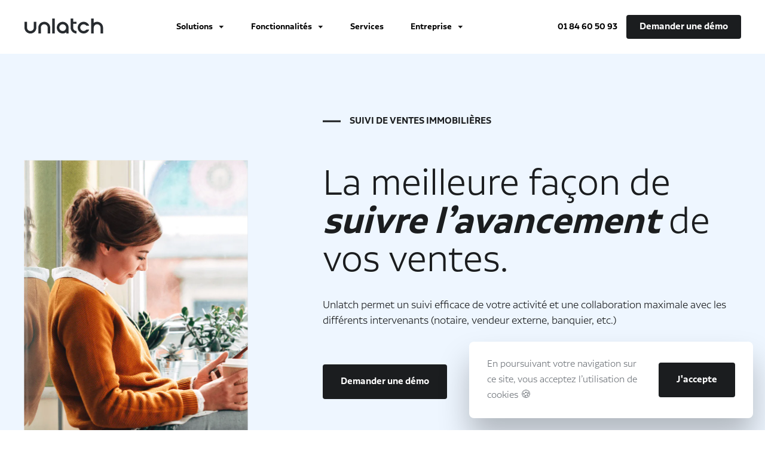

--- FILE ---
content_type: text/html; charset=UTF-8
request_url: https://src.getunlatch.com/fr/suivi-des-ventes-immobilieres/
body_size: 7111
content:

<!DOCTYPE html>
<!-- template -->
<html>

<head>
    <!-- Global site tag (gtag.js) - Google Analytics -->
    <script async src="https://www.googletagmanager.com/gtag/js?id=UA-149848357-1"></script>
    <script async defer src="https://static.cdn.prismic.io/prismic.js?new=true&repo=unlatch"></script>
    <script>
        window.dataLayer = window.dataLayer || [];

        function gtag() {
            dataLayer.push(arguments);
        }
        gtag('js', new Date());

        gtag('config', 'UA-149848357-1');
    </script>
    <!-- Google Tag Manager -->
    <script>
        (function (w, d, s, l, i) {
            w[l] = w[l] || [];
            w[l].push({
                'gtm.start': new Date().getTime(),
                event: 'gtm.js'
            });
            var f = d.getElementsByTagName(s)[0],
                j = d.createElement(s),
                dl = l != 'dataLayer' ? '&l=' + l : '';
            j.async = true;
            j.src =
                'https://www.googletagmanager.com/gtm.js?id=' + i + dl;
            f.parentNode.insertBefore(j, f);
        })(window, document, 'script', 'dataLayer', 'GTM-TBP9M7J');
    </script>
    <!-- End Google Tag Manager -->
    <!-- Facebook Pixel Code -->
    <script>
        ! function (f, b, e, v, n, t, s) {
            if (f.fbq) return;
            n = f.fbq = function () {
                n.callMethod ?
                    n.callMethod.apply(n, arguments) : n.queue.push(arguments)
            };
            if (!f._fbq) f._fbq = n;
            n.push = n;
            n.loaded = !0;
            n.version = '2.0';
            n.queue = [];
            t = b.createElement(e);
            t.async = !0;
            t.src = v;
            s = b.getElementsByTagName(e)[0];
            s.parentNode.insertBefore(t, s)
        }(window, document, 'script',
            'https://connect.facebook.net/en_US/fbevents.js');
        fbq('init', '706181269862400');
        fbq('track', 'PageView');
    </script>
    <noscript>
        <img height="1" width="1" src="https://www.facebook.com/tr?id=706181269862400&ev=PageView
    &noscript=1" />
    </noscript>
    <!-- End Facebook Pixel Code -->
    <script>
        (function (w, d, t, r, u) {
            var f, n, i;
            w[u] = w[u] || [], f = function () {
                var o = {
                    ti: "11012398"
                };
                o.q = w[u], w[u] = new UET(o), w[u].push("pageLoad")
            }, n = d.createElement(t), n.src = r, n.async = 1, n.onload = n.onreadystatechange = function () {
                var s = this.readyState;
                s && s !== "loaded" && s !== "complete" || (f(), n.onload = n.onreadystatechange = null)
            }, i = d.getElementsByTagName(t)[0], i.parentNode.insertBefore(n, i)
        })(window, document, "script", "//bat.bing.com/bat.js", "uetq");
    </script>

    <meta http-equiv="content-type" content="text/html; charset=utf-8" />
    <meta name="viewport" content="width=device-width, initial-scale=1.0">

	<meta name="theme-color" content="#ffffff">
	<link rel="icon" href="/img/favicon/Monograph_black.svg">
	<link rel="mask-icon" href="/img/favicon/Monograph_black.svg" color="#000000">
	<link rel="apple-touch-icon" href="/img/favicon/Monograph_black.png">
    <link rel="manifest" href="/img/favicon/site.webmanifest">

    <title>Logiciel de suivi des ventes immobilières - Unlatch</title>

    <meta name="description"
        content="Unlatch propose une plate-forme collaborative pour suivre l&#039;avancement des ventes immobilières, partagée avec vos notaires, vendeurs, banquiers, etc." />

    <link href="/build/698.8c1c4635226201fb1d5e.css" rel="stylesheet">        <link href="/build/656.8f2a917952d3ba68c291.css" rel="stylesheet">
    <link rel="x-default" href="https://www.getunlatch.com">

        <link rel="canonical" href="https://www.getunlatch.com/fr/suivi-des-ventes-immobilieres/">
    
            <link rel="alternate" hreflang="fr" href="https://www.getunlatch.com/fr/suivi-des-ventes-immobilieres/" >
            <link rel="alternate" hreflang="es" href="https://www.getunlatch.com/es/seguimiento-de-la-ventas-inmobiliarias/" >
            <link rel="alternate" hreflang="en" href="https://www.getunlatch.com/en/tracking-of-property-sales/" >
            <link rel="alternate" hreflang="nl" href="https://www.getunlatch.com/nl/opvolgen-van-verkoop/" >
    
</head>

<body>
        <!-- Google Tag Manager (noscript) -->
    <noscript><iframe src="https://www.googletagmanager.com/ns.html?id=GTM-TBP9M7J"
    height="0" width="0" style="display:none;visibility:hidden"></iframe></noscript>
    <!-- End Google Tag Manager (noscript) -->
    
        <header>
        <div id="inner-header">
            <div class="wrapper">
                <div id="header-head">
                    <a href="/fr/" class="logo">
                        <img src="https://unlatch.cdn.prismic.io/unlatch/08d1f097-4d82-463c-a653-7d4344cc5bbd_Logo+principal.svg" alt="">
                    </a>
                    <div id="container-burger">
                        <div class="line"></div>
                        <div class="line"></div>
                    </div>
                </div>
                <div id="header-content">
                    <ul class="container-link">
                                                                            <li>
                                                                                                        <a class="dropdown-click">
                                        <span>Solutions</span>
                                        <img src="/img/common/arrow-2.svg" alt="">
                                    </a>
                                                                        <div class="dropdown">
                                        <ul class="wrapper items-per-row-3">
                                                                                        <li>
                                                <a href="/fr/promoteur-immobilier/">
                                                    <div class="icn">
                                                        <img src="https://images.prismic.io/unlatch/9247b9cc-04e1-4f15-b185-ec8ea07ae447_promoteurs.png?auto=compress,format" alt="">
                                                    </div>
                                                    <div class="text">
                                                        <h4>Promoteur Immobilier</h4>
                                                        <p>Unlatch s&#039;adapte à la taille de votre structure et à votre volume de ventes.</p>
                                                    </div>
                                                </a>
                                            </li>
                                                                                        <li>
                                                <a href="/fr/commercialisateur/">
                                                    <div class="icn">
                                                        <img src="https://images.prismic.io/unlatch/e5fe7cda-023f-4d08-bd5b-a77e841a230d_commercialisateur.png?auto=compress,format" alt="">
                                                    </div>
                                                    <div class="text">
                                                        <h4>Commercialisateur</h4>
                                                        <p>Améliorez vos process et apportez un nouveau service à vos clients promoteurs.</p>
                                                    </div>
                                                </a>
                                            </li>
                                                                                    </ul>
                                    </div>
                                                            </li>
                                                    <li>
                                                                                                        <a class="dropdown-click">
                                        <span>Fonctionnalités</span>
                                        <img src="/img/common/arrow-2.svg" alt="">
                                    </a>
                                                                        <div class="dropdown">
                                        <ul class="wrapper items-per-row-4">
                                                                                        <li>
                                                <a href="/fr/crm-immobilier/">
                                                    <div class="icn">
                                                        <img src="https://images.prismic.io/unlatch/3f16825b-27c3-4862-9243-ac99eb79fbdf_CRM.png?auto=compress,format" alt="picto">
                                                    </div>
                                                    <div class="text">
                                                        <h4>Gestion de la relation
client (CRM)</h4>
                                                        <p>Diffusion des annonces et gestion des prospects.</p>
                                                    </div>
                                                </a>
                                            </li>
                                                                                        <li>
                                                <a href="/fr/espace-prescripteur/">
                                                    <div class="icn">
                                                        <img src="https://images.prismic.io/unlatch/e611ca9c-e86c-4bf1-9d88-ce85310fbc55_espace+prescripteur.png?auto=compress,format" alt="">
                                                    </div>
                                                    <div class="text">
                                                        <h4>Espace 
prescripteur</h4>
                                                        <p>Plateforme de vente pour vendeurs externes.</p>
                                                    </div>
                                                </a>
                                            </li>
                                                                                        <li>
                                                <a href="/fr/digitalisation-vente-immobiliere/">
                                                    <div class="icn">
                                                        <img src="https://images.prismic.io/unlatch/0dec9e72-1369-475d-9f6f-228607af4435_digitalisation+de+la+vente.png?auto=compress,format" alt="">
                                                    </div>
                                                    <div class="text">
                                                        <h4>Digitalisation de la 
vente immobilière</h4>
                                                        <p>Génération automatisée des contrats et signature électronique.</p>
                                                    </div>
                                                </a>
                                            </li>
                                                                                        <li>
                                                <a href="/fr/suivi-des-ventes-immobilieres/">
                                                    <div class="icn">
                                                        <img src="https://images.prismic.io/unlatch/13459e3a-65a8-40a9-8ad2-e1d573f8a43d_Suivi+des+ventes.png?auto=compress,format" alt="">
                                                    </div>
                                                    <div class="text">
                                                        <h4>Suivi des ventes immobilières</h4>
                                                        <p>Solution de suivi collaboratif avec le notaire.</p>
                                                    </div>
                                                </a>
                                            </li>
                                                                                        <li>
                                                <a href="/fr/espace-client-acquereur/">
                                                    <div class="icn">
                                                        <img src="https://images.prismic.io/unlatch/80f5adbd-4dba-44ea-99d3-ac241a0277c6_espace+client.png?auto=compress,format" alt="">
                                                    </div>
                                                    <div class="text">
                                                        <h4>Espace client / acquéreur</h4>
                                                        <p>Espace client en marque blanche pour vos acquéreurs.</p>
                                                    </div>
                                                </a>
                                            </li>
                                                                                        <li>
                                                <a href="/fr/business-intelligence/">
                                                    <div class="icn">
                                                        <img src="https://images.prismic.io/unlatch/811973c0-5583-4ade-814f-d73ba3121226_business+intelligence.png?auto=compress,format" alt="">
                                                    </div>
                                                    <div class="text">
                                                        <h4>Business intelligence</h4>
                                                        <p>Solution d&#039;analyse des ventes immobilières.</p>
                                                    </div>
                                                </a>
                                            </li>
                                                                                        <li>
                                                <a href="/fr/vente-en-ligne/">
                                                    <div class="icn">
                                                        <img src="https://images.prismic.io/unlatch/1ac0b6d3-008f-4cd4-bc85-62fb775938d9_vente-en-ligne.png?auto=compress,format" alt="">
                                                    </div>
                                                    <div class="text">
                                                        <h4>Vente en ligne</h4>
                                                        <p>Une solution complète pour une vente 100% en ligne</p>
                                                    </div>
                                                </a>
                                            </li>
                                                                                        <li>
                                                <a href="/fr/intelligence-artificielle/">
                                                    <div class="icn">
                                                        <img src="https://images.prismic.io/unlatch/Z64SbpbqstJ9-lgt_logo-ia-unlatch-13.png?auto=format,compress" alt="">
                                                    </div>
                                                    <div class="text">
                                                        <h4>Intelligence artificielle 🆕</h4>
                                                        <p>Des solutions intelligentes pour automatiser vos process.</p>
                                                    </div>
                                                </a>
                                            </li>
                                                                                    </ul>
                                    </div>
                                                            </li>
                                                    <li>
                                                                    <a href="/fr/services/">
                                        <span>Services</span>
                                    </a>
                                                            </li>
                                                    <li>
                                                                                                        <a class="dropdown-click">
                                        <span>Entreprise</span>
                                        <img src="/img/common/arrow-2.svg" alt="">
                                    </a>
                                                                        <div class="dropdown">
                                        <ul class="wrapper items-per-row-3">
                                                                                        <li>
                                                <a href="/fr/a-propos/">
                                                    <div class="icn">
                                                        <img src="https://images.prismic.io/unlatch/eddf62dd-a211-4f45-b32d-81dd1d4b1aef_notre+histoire.png?auto=compress,format" alt="">
                                                    </div>
                                                    <div class="text">
                                                        <h4>Notre histoire</h4>
                                                        <p>En savoir plus sur nous.</p>
                                                    </div>
                                                </a>
                                            </li>
                                                                                        <li>
                                                <a href="/fr/clients/">
                                                    <div class="icn">
                                                        <img src="https://images.prismic.io/unlatch/cb5fe18b-12c0-44fc-aa8b-d68429ce766d_nos+clients.png?auto=compress,format" alt="">
                                                    </div>
                                                    <div class="text">
                                                        <h4>Nos clients</h4>
                                                        <p>Découvrez qui sont nos clients.</p>
                                                    </div>
                                                </a>
                                            </li>
                                                                                        <li>
                                                <a href="/fr/presse/">
                                                    <div class="icn">
                                                        <img src="https://images.prismic.io/unlatch/d400ad48-705d-42c1-97b8-c48f79578bd2_presse.png?auto=compress,format" alt="">
                                                    </div>
                                                    <div class="text">
                                                        <h4>Unlatch dans la presse</h4>
                                                        <p>La presse parle de nous.</p>
                                                    </div>
                                                </a>
                                            </li>
                                                                                    </ul>
                                    </div>
                                                            </li>
                                            </ul>
                    <div class="container-action">
                        <a class="tel" href="tel:0184605093">01&nbsp;84&nbsp;60&nbsp;50&nbsp;93</a>
                        <a class="demo" href="/fr/contact/">
                            <span class="btn-text">Demander une démo</span>
                        </a>
                    </div>
                </div>
            </div>
        </div>
    </header>

    <div id="cookies" class="hide">
        <div class="text">
            <p>
                En poursuivant votre navigation sur ce site, vous acceptez l’utilisation de cookies 🍪
            </p>
        </div>
        <div class="container-action">
            <a class="btn">
                <div class="btn-text">J&#039;accepte</div>
            </a>
        </div>
    </div>

    <link href="/build/536.8d7a4182094f5d628b82.css" rel="stylesheet">    <script defer="defer" src="/build//app/src/scripts/header.js.33831b61c8471f49dc27.js"></script>
    
    
    <main>
            <section id="section-cover" class="sectionAnim_container">
        <div class="wrapper">
            <div class="container-text">
                <div class="title elAnim__slide anim__delayMedium_1">
                    <span>SUIVI DE VENTES IMMOBILIÈRES</span>
                </div>
                <h1>La meilleure fa&ccedil;on de <em>suivre l&rsquo;avancement</em> de vos ventes.</h1>
                <p class="elAnim__slide anim__delayMedium_3">
                    Unlatch permet un suivi efficace de votre activité et une collaboration maximale avec les différents intervenants (notaire, vendeur externe, banquier, etc.)
                </p>
                <div class="container-btn elAnim__slide anim__delayMedium_4">
                    <a href="https://www.getunlatch.com/fr/contact/" >
                        <span class="btn-text">
                            Demander une démo
                        </span>
                        <img height="1" width="1" style="display:none;" alt="" src="https://px.ads.linkedin.com/collect/?pid=1118217&conversionId=1434073&fmt=gif" />
                    </a>
                </div>
            </div>
            <div class="container-img elAnim__slide anim__delayMedium_7">
                <img src="https://images.prismic.io/unlatch/c9a7a0cc951982de06167610016e379c80f8f784_cover-4.png?auto=compress,format" alt="SUIVI DE VENTES">
            </div>
        </div>
    </section>

    <section id="section-features" class="feature-4">
        <div class="container-text sectionAnim_container">
            <h2>Une plateforme collaborative qui permet un <em>suivi en temps r&eacute;el des ventes immobili&egrave;res.</em></h2>
        </div>
        <div class="container-features">
                                    <div class="feature sectionAnim_container ">
                <div class="wrapper">
                        <div class="container-illu elAnim__sk">
                                                                                                                                                                            <img class="sk-1" src="https://images.prismic.io/unlatch/2a56f568-d17d-452d-bff0-772bc158ba69_tableau+de+bord.png?auto=compress,format" alt="">
                                                                                                                                                                                    <img class="sk-2" src="https://images.prismic.io/unlatch/b754a8be-782b-4eb8-b407-ce74dc65387b_notif4.png?auto=compress,format" alt="">
                                                                                                                                                                                                                                                                                                                                                                                                                                                </div>
                        <div class="container-text">
                            <h3>Tableau de <em>suivi dynamique</em></h3>
                            <p class="elAnim__slide anim__delayMedium_2">
                                Vous bénéficiez d’une vision globale et à jour sur tous vos programmes immobiliers, le tableau est partagé avec vos notaires afin d’accélérer le traitement des dossiers.
                            </p>
                        </div>
                    </div>
                </div>
                                        <div class="feature sectionAnim_container highlight">
                <div class="wrapper">
                        <div class="container-illu elAnim__sk">
                                                                                                                                                                            <img class="sk-1" src="https://images.prismic.io/unlatch/6580cc1a-2596-4a67-bb32-5fb0acfa0b3d_tableau+de+bord-1.png?auto=compress,format" alt="">
                                                                                                                                                                                    <img class="sk-2" src="https://images.prismic.io/unlatch/b36d1c11-bbf0-4718-be9c-cf0c3d071ccc_notif.png?auto=compress,format" alt="">
                                                                                                                                                                                    <img class="sk-3" src="https://images.prismic.io/unlatch/4fad4f82-b4f1-402b-9ec8-ee2e89f6b56c_notif-2.png?auto=compress,format" alt="">
                                                                                                                                                                                                                                                                                                                                        </div>
                        <div class="container-text">
                            <h3>Alertes <em>automatiques</em></h3>
                            <p class="elAnim__slide anim__delayMedium_2">
                                Unlatch vous guide dans les actions à faire au quotidien pour finaliser les ventes immobilières grâce à un logiciel performant d&#039;alertes et de tâches à réaliser selon votre rôle au sein de l&#039;entreprise.
                            </p>
                        </div>
                    </div>
                </div>
                                        <div class="feature sectionAnim_container ">
                <div class="wrapper">
                        <div class="container-illu elAnim__sk">
                                                                                                                                                                            <img class="sk-1" src="https://images.prismic.io/unlatch/ad37b011-5845-469b-ba59-509c2d37b845_message.png?auto=compress,format" alt="">
                                                                                                                                                                                                                                                                                                                                                                                                                                                                                                                                                        </div>
                        <div class="container-text">
                            <h3>Espace de <em>discussion</em></h3>
                            <p class="elAnim__slide anim__delayMedium_2">
                                Vendeurs internes ou externes peuvent discuter avec le notaire pour accélérer le délai de traitement des dossiers et finaliser le plus rapidement possible la VEFA.
                            </p>
                        </div>
                    </div>
                </div>
                                        <div class="feature sectionAnim_container ">
                <div class="wrapper">
                        <div class="container-illu elAnim__sk">
                                                                                                                                                                            <img class="sk-1" src="https://images.prismic.io/unlatch/cbcf833d-635c-40cb-b458-01730da4bef5_offre+de+pret.png?auto=compress,format" alt="">
                                                                                                                                                                                    <img class="sk-2" src="https://images.prismic.io/unlatch/3f473c03-676d-4577-8c2a-4055a41ce9ee_sign.png?auto=compress,format" alt="">
                                                                                                                                                                                    <img class="sk-3" src="https://images.prismic.io/unlatch/6dde553d-487c-4df9-8f80-8d2feef30e4c_Frame+3962.png?auto=compress,format" alt="">
                                                                                                                                                                                    <img class="sk-4" src="https://images.prismic.io/unlatch/7fadd000-f2ec-4bb1-ac0b-d6356fc1d31b_Group+4159.png?auto=compress,format" alt="">
                                                                                                                                                                                    <img class="sk-5" src="https://images.prismic.io/unlatch/8ef1bd06-0050-4ac0-868c-d011ccc0dce9_Group+4160.png?auto=compress,format" alt="">
                                                                                                                        </div>
                        <div class="container-text">
                            <h3><em>&Eacute;change</em> de documents</h3>
                            <p class="elAnim__slide anim__delayMedium_2">
                                Vous et votre notaire pouvez déposer tout document utile sur la plateforme (carte d&#039;identité, offre de prêt, attestation de vente, etc.) et il est alors instantanément partagé entre les différents intervants.
                            </p>
                        </div>
                    </div>
                </div>
                                    </div>
    </section>

    
    <section id="section-quotes" class="sectionAnim_container">
        <div class="wrapper">
            <div class="container-img elAnim__slide anim__delayMedium_1">
                <img src="https://images.prismic.io/unlatch/25271fd7ca4dfb7d64be8f8b89b2e5c76da25bff_dsc_3139r.jpg?auto=compress,format" alt="xavier lievre notaire paris">
            </div>
            <div class="container-quotes">
                <img class="obj-1 elAnim__slide anim__delayMedium_2" src="/img/common/icn-quote-blue.svg" alt="">
                <div class="container-el">
                    <div class="el elAnim__slide anim__delayMedium_3">
                        <q>
                            Il n’existait pas jusqu’à présent de logiciel de gestion des ventes en l’état futur d’achèvement (VEFA). Les tableaux de suivi des opérations tenus par chacun sont fastidieux à gérer et inefficaces. La solution améliore de manière importante nos relations quotidiennes avec les promoteurs et les acquéreurs, et nous permet de nous concentrer sur le conseil
                        </q>
                        <div class="container-infos">
                            <div class="name">Xavier Lièvre</div>
                            <div class="job">Associé, 14 Pyramides Notaires</div>
                        </div>
                    </div>
                </div>
                <div class="container-action elAnim__slide anim__delayMedium_4">
                    <div class="container-link">
                        <a href="https://www.getunlatch.com/fr/clients/">
                            <span class="link-text">
                                Voir tous les témoignages
                            </span>
                            <span class="link-arrow">
                                <svg xmlns="http://www.w3.org/2000/svg" viewBox="0 0 10 13">
                                    <use xlink:href="/img/common/arrow-1.svg#arrow-1"></use>
                                </svg>
                            </span>
                        </a>
                    </div>
                </div>
            </div>
        </div>
    </section>


    <section id="common-section-join" class="sectionAnim_container">
        <div class="wrapper">
            <div class="container-text elAnim__slide anim__delayMedium_1">
                <h2>Vous souhaitez en <em>savoir <br />
plus sur le suivi des ventes ?</em></h2>
            </div>
            <div class="container-btn elAnim__slide anim__delayMedium_2">
                <a href="https://www.getunlatch.com/fr/contact/">
                    <span class="btn-text">
                        Programmer une démo
                    </span>
                    <img height="1" width="1" style="display:none;" alt="" src="https://px.ads.linkedin.com/collect/?pid=1118217&conversionId=1434073&fmt=gif" />
                </a>
            </div>
        </div>
    </section>
    </main>

        <footer>
        <div class="wrapper">
            <div class="container-link">
                <div class="container-logo">
                    <a class="logo" href="">
                        <img src="https://unlatch.cdn.prismic.io/unlatch/ee60caff-56b0-43e1-bb02-c87bf8891fd6_Logo+footer.svg" alt="">
                    </a>
                    <h5>Solutions pour immobilier neuf</h5>
                                            <a href="https://trustfolio.co/profil/unlatch-vXJA4FNNIA#references-section?utm_source=badge" class="references"
                            target="_blank"                            class="references">
                            <img src="https://unlatch.cdn.prismic.io/unlatch/00f52a4e-87eb-4abd-bfec-ed63edfffd01_Trustfolio.svg" alt="">
                        </a>
                                    </div>
                                    <ul>
                        <li>
                            <a>Solutions</a>
                        </li>
                                                    <li>
                                <a href="https://www.getunlatch.com/fr/promoteur-immobilier/">Promoteur Immobilier</a>
                            </li>
                                                    <li>
                                <a href="https://www.getunlatch.com/fr/commercialisateur/">Commercialisateur</a>
                            </li>
                                            </ul>
                                    <ul>
                        <li>
                            <a>Fonctionnalités</a>
                        </li>
                                                    <li>
                                <a href="https://www.getunlatch.com/fr/crm-immobilier/">CRM Immobilier</a>
                            </li>
                                                    <li>
                                <a href="https://www.getunlatch.com/fr/espace-prescripteur/">Espace prescripteurs</a>
                            </li>
                                                    <li>
                                <a href="https://www.getunlatch.com/fr/digitalisation-vente-immobiliere/">Digitalisation de la vente immobilière</a>
                            </li>
                                                    <li>
                                <a href="https://www.getunlatch.com/fr/suivi-des-ventes-immobilieres/">Suivi des ventes immobilières</a>
                            </li>
                                                    <li>
                                <a href="https://www.getunlatch.com/fr/espace-client-acquereur/">Espace Client acheteur</a>
                            </li>
                                                    <li>
                                <a href="https://www.getunlatch.com/fr/business-intelligence/">Business intelligence  / Analyses</a>
                            </li>
                                                    <li>
                                <a href="https://www.getunlatch.com/fr/vente-en-ligne/">Vente en ligne / Espace prospect</a>
                            </li>
                                                    <li>
                                <a href="https://www.getunlatch.com/fr/intelligence-artificielle/">Intelligence Artificielle</a>
                            </li>
                                            </ul>
                                    <ul>
                        <li>
                            <a>Entreprise</a>
                        </li>
                                                    <li>
                                <a href="https://www.getunlatch.com/fr/a-propos/">Notre histoire</a>
                            </li>
                                                    <li>
                                <a href="https://www.getunlatch.com/fr/clients/">Nos clients</a>
                            </li>
                                                    <li>
                                <a href="https://www.getunlatch.com/fr/presse/">Unlatch dans la Presse</a>
                            </li>
                                                    <li>
                                <a href="https://www.getunlatch.com/fr/blog/">Blog</a>
                            </li>
                                            </ul>
                                    <ul>
                        <li>
                            <a>En savoir plus</a>
                        </li>
                                                    <li>
                                <a href="https://www.getunlatch.com/fr/contact/">Programmer une démo</a>
                            </li>
                                                    <li>
                                <a href="mailto:hello@getunlatch.com">hello@getunlatch.com</a>
                            </li>
                                                    <li>
                                <a href="tel:0184605093">01.84.60.50.93</a>
                            </li>
                                            </ul>
                            </div>
            <div class="foot">
                <div class="container-lg">
                    <div class="lg">
                        <img src="https://images.prismic.io/unlatch%2Fc030eff6-0948-40f4-ac1d-f06073b0d39b_flag%402x.svg?auto=compress,format" alt="drapeau france unlatch">
                        <span>Français</span>
                        <svg viewBox="0 0 6 4" xmlns="http://www.w3.org/2000/svg">
                        <path d="M3 4l3-4H0z" fill="#FFF" fill-rule="evenodd"/>
                        </svg>
                        <div class="dropdown">
                                                            <a href="/fr/" class="lg">
                                    <img src="https://images.prismic.io/unlatch%2Fc030eff6-0948-40f4-ac1d-f06073b0d39b_flag%402x.svg?auto=compress,format" alt="drapeau france unlatch">
                                    <span>Français</span>
                                </a>
                                                            <a href="/en/" class="lg">
                                    <img src="https://images.prismic.io/unlatch%2F4b1df75f-05de-47e9-b38a-e351980a4da5_en.svg?auto=compress,format" alt="drapeau anglais unlatch">
                                    <span>English</span>
                                </a>
                                                            <a href="/es/" class="lg">
                                    <img src="https://images.prismic.io/unlatch/fafc329c-a91d-450d-ac38-78e6893bf1cc_Spanish%401x.svg?auto=compress,format" alt="español">
                                    <span>Español</span>
                                </a>
                                                    </div>
                    </div>
                </div>
                <div class="container-cdr">
                                            <a href="/fr/mentions-legales/">Mentions légales</a>
                                            <a href="/fr/politique-de-confidentialite/">Politique de Confidentialité</a>
                                            <a href="/fr/conditions-generales-utilisation-vente-rgpd/">CGUV et RGPD</a>
                                        <div>©2025Unlatch. All rights Reserved</div>
                </div>
                <div class="container-share">
                                            <a href="https://www.linkedin.com/company/getunlatch/">
                            <img src="https://unlatch.cdn.prismic.io/unlatch/3454f5bd-e675-4590-a7de-5b29ebf4d56c_Icon_LinkedIn.svg" alt="logo LinkedIn">
                        </a>
                                            <a href="https://twitter.com/getunlatch">
                            <img src="https://unlatch.cdn.prismic.io/unlatch/cf7ec5d3-8abe-4405-9736-141df5b3e84b_Icon_Twitter.svg" alt="logo Twitter">
                        </a>
                                            <a href="https://www.instagram.com/getunlatch/">
                            <img src="https://unlatch.cdn.prismic.io/unlatch/dd271351-74a8-43c6-9d98-e88cb5ce7690_Icon_Instagram.svg" alt="logo Instagram">
                        </a>
                                    </div>
            </div>

        </div>
    </footer>

    <link href="/build/36.34f5fb867b01b23f19cd.css" rel="stylesheet">    
    <script>
        _linkedin_partner_id = "1118217";
        window._linkedin_data_partner_ids = window._linkedin_data_partner_ids || [];
        window._linkedin_data_partner_ids.push(_linkedin_partner_id);
    </script>
    <script>
        (function() {
            var s = document.getElementsByTagName("script")[0];
            var b = document.createElement("script");
            b.type = "text/javascript";
            b.async = true;
            b.src = "https://snap.licdn.com/li.lms-analytics/insight.min.js";
            s.parentNode.insertBefore(b, s);
        })();
    </script>
    <noscript>
        <img height="1" width="1" style="display:none;" alt="" src="https://px.ads.linkedin.com/collect/?pid=1118217&fmt=gif" />
    </noscript>

    <script defer="defer" src="/build//app/src/scripts/common.js.f4306826d3567b9f5858.js"></script>                
    <script defer="defer" src="/build//app/src/scripts/showcase.js.2e239592ee92bd8d881c.js"></script>
    <script defer="defer" src="/build//app/src/scripts/features.js.273abec01d998214c338.js"></script>
</body>

</html>


--- FILE ---
content_type: text/css
request_url: https://src.getunlatch.com/build/698.8c1c4635226201fb1d5e.css
body_size: 2948
content:
html{overflow-y:overlay}body,html,*{padding:0px;margin:0px;-webkit-font-smoothing:antialiased;-moz-osx-font-smoothing:grayscale}body,html{width:100%;height:100%}*{box-sizing:border-box}h1,h2,h3,h4,h5,h6,i{font-weight:normal;font-style:normal;-webkit-font-smoothing:antialiased;-moz-osx-font-smoothing:grayscale}html.block{overflow:hidden}@media screen and (-ms-high-contrast: active),(-ms-high-contrast: none){body{padding-top:110px}}body{opacity:0}body.ready{opacity:1}main{position:relative;width:100%;overflow:hidden}@font-face{font-family:Aalto-Sans-Pro-Light;src:url(/build/632f71696a9feb700ffa.otf)}@font-face{font-family:Aalto-Sans-Pro-SemiBold;src:url(/build/0fae1e63c628f1459b80.otf)}.sectionAnim_container .elAnim__slide{opacity:0;transform:translateY(40px)}.sectionAnim_container .elAnim__fade{opacity:0}.sectionAnim_container .elAnim__sk .sk-1{display:block;transform:translateY(40px);opacity:0;transition:transform 1200ms cubic-bezier(0.07, 0.965, 0.56, 1),opacity 1000ms cubic-bezier(0.07, 0.965, 0.56, 1)}.sectionAnim_container .elAnim__sk .sk-2{display:block;transform:translateY(40px);opacity:0;transition:transform 1200ms cubic-bezier(0.07, 0.965, 0.56, 1),opacity 1000ms cubic-bezier(0.07, 0.965, 0.56, 1)}.sectionAnim_container .elAnim__sk .sk-3{display:block;transform:translateY(40px);opacity:0;transition:transform 1200ms cubic-bezier(0.07, 0.965, 0.56, 1),opacity 1000ms cubic-bezier(0.07, 0.965, 0.56, 1)}.sectionAnim_container .elAnim__sk .sk-4{display:block;transform:translateY(40px);opacity:0;transition:transform 1200ms cubic-bezier(0.07, 0.965, 0.56, 1),opacity 1000ms cubic-bezier(0.07, 0.965, 0.56, 1)}.sectionAnim_container .elAnim__sk .sk-5{display:block;transform:translateY(40px);opacity:0;transition:transform 1200ms cubic-bezier(0.07, 0.965, 0.56, 1),opacity 1000ms cubic-bezier(0.07, 0.965, 0.56, 1)}.sectionAnim_container .elAnim__sk .sk-6{display:block;transform:translateY(40px);opacity:0;transition:transform 1200ms cubic-bezier(0.07, 0.965, 0.56, 1),opacity 1000ms cubic-bezier(0.07, 0.965, 0.56, 1)}.sectionAnim_container .elAnim__sk .sk-7{display:block;transform:translateY(40px);opacity:0;transition:transform 1200ms cubic-bezier(0.07, 0.965, 0.56, 1),opacity 1000ms cubic-bezier(0.07, 0.965, 0.56, 1)}.sectionAnim_container .elAnim__sk .sk-8{display:block;transform:translateY(40px);opacity:0;transition:transform 1200ms cubic-bezier(0.07, 0.965, 0.56, 1),opacity 1000ms cubic-bezier(0.07, 0.965, 0.56, 1)}.sectionAnim_container .elAnim__sk .sk-9{display:block;transform:translateY(40px);opacity:0;transition:transform 1200ms cubic-bezier(0.07, 0.965, 0.56, 1),opacity 1000ms cubic-bezier(0.07, 0.965, 0.56, 1)}.sectionAnim_container .anim__delayMedium_1{transition-delay:.15s !important}.sectionAnim_container .anim__delayMedium_2{transition-delay:.3s !important}.sectionAnim_container .anim__delayMedium_3{transition-delay:.45s !important}.sectionAnim_container .anim__delayMedium_4{transition-delay:.6s !important}.sectionAnim_container .anim__delayMedium_5{transition-delay:.75s !important}.sectionAnim_container .anim__delayMedium_6{transition-delay:.9s !important}.sectionAnim_container .anim__delayMedium_7{transition-delay:1.05s !important}.sectionAnim_container .anim__delayMedium_8{transition-delay:1.2s !important}.sectionAnim_container .anim__delayMedium_9{transition-delay:1.35s !important}.sectionAnim_container .anim__delayMedium_10{transition-delay:1.5s !important}.sectionAnim_container .anim__delayMedium_11{transition-delay:1.65s !important}.sectionAnim_container .anim__delayMedium_12{transition-delay:1.8s !important}.sectionAnim_container .anim__delayMedium_13{transition-delay:1.95s !important}.sectionAnim_container .anim__delayMedium_14{transition-delay:2.1s !important}.sectionAnim_container .anim__delayMedium_15{transition-delay:2.25s !important}.sectionAnim_container .anim__delayMedium_16{transition-delay:2.4s !important}.sectionAnim_container .anim__delayMedium_17{transition-delay:2.55s !important}.sectionAnim_container .anim__delayMedium_18{transition-delay:2.7s !important}.sectionAnim_container .anim__delayMedium_19{transition-delay:2.85s !important}.sectionAnim_container .anim__delaySmall_1{transition-delay:.05s !important}.sectionAnim_container .anim__delaySmall_2{transition-delay:.1s !important}.sectionAnim_container .anim__delaySmall_3{transition-delay:.15s !important}.sectionAnim_container .anim__delaySmall_4{transition-delay:.2s !important}.sectionAnim_container .anim__delaySmall_5{transition-delay:.25s !important}.sectionAnim_container .anim__delaySmall_6{transition-delay:.3s !important}.sectionAnim_container .anim__delaySmall_7{transition-delay:.35s !important}.sectionAnim_container .anim__delaySmall_8{transition-delay:.4s !important}.sectionAnim_container .anim__delaySmall_9{transition-delay:.45s !important}.sectionAnim_container .anim__delaySmall_10{transition-delay:.5s !important}.sectionAnim_container .anim__delaySmall_11{transition-delay:.55s !important}.sectionAnim_container .anim__delaySmall_12{transition-delay:.6s !important}.sectionAnim_container .anim__delaySmall_13{transition-delay:.65s !important}.sectionAnim_container .anim__delaySmall_14{transition-delay:.7s !important}.sectionAnim_container .anim__delaySmall_15{transition-delay:.75s !important}.sectionAnim_container .anim__delaySmall_16{transition-delay:.8s !important}.sectionAnim_container .anim__delaySmall_17{transition-delay:.85s !important}.sectionAnim_container .anim__delaySmall_18{transition-delay:.9s !important}.sectionAnim_container .anim__delaySmall_19{transition-delay:.95s !important}.sectionAnim_container.reach .elAnim__slide,.sectionAnim_container.active .elAnim__slide{transition:transform 1500ms cubic-bezier(0.07, 0.965, 0.56, 1),opacity 1000ms cubic-bezier(0.07, 0.965, 0.56, 1);opacity:1;transform:translateY(0px)}.sectionAnim_container.reach .elAnim__fade,.sectionAnim_container.active .elAnim__fade{transition:opacity 1000ms cubic-bezier(0.07, 0.965, 0.56, 1);opacity:1}.sectionAnim_container.reach .elAnim__sk .sk-1,.sectionAnim_container.active .elAnim__sk .sk-1{opacity:1;transform:translateY(0px);transition-delay:.1s}.sectionAnim_container.reach .elAnim__sk .sk-2,.sectionAnim_container.active .elAnim__sk .sk-2{opacity:1;transform:translateY(0px);transition-delay:.2s}.sectionAnim_container.reach .elAnim__sk .sk-3,.sectionAnim_container.active .elAnim__sk .sk-3{opacity:1;transform:translateY(0px);transition-delay:.3s}.sectionAnim_container.reach .elAnim__sk .sk-4,.sectionAnim_container.active .elAnim__sk .sk-4{opacity:1;transform:translateY(0px);transition-delay:.4s}.sectionAnim_container.reach .elAnim__sk .sk-5,.sectionAnim_container.active .elAnim__sk .sk-5{opacity:1;transform:translateY(0px);transition-delay:.5s}.sectionAnim_container.reach .elAnim__sk .sk-6,.sectionAnim_container.active .elAnim__sk .sk-6{opacity:1;transform:translateY(0px);transition-delay:.6s}.sectionAnim_container.reach .elAnim__sk .sk-7,.sectionAnim_container.active .elAnim__sk .sk-7{opacity:1;transform:translateY(0px);transition-delay:.7s}.sectionAnim_container.reach .elAnim__sk .sk-8,.sectionAnim_container.active .elAnim__sk .sk-8{opacity:1;transform:translateY(0px);transition-delay:.8s}.sectionAnim_container.reach .elAnim__sk .sk-9,.sectionAnim_container.active .elAnim__sk .sk-9{opacity:1;transform:translateY(0px);transition-delay:.9s}.sectionAnim_container.reach .elAnim__sk .sk-1,.sectionAnim_container.active .elAnim__sk .sk-1{animation-name:floating;animation-iteration-count:infinite;animation-timing-function:cubic-bezier(0.54, 0.085, 0.5, 0.92);animation-duration:5s;animation-delay:1.3s}.sectionAnim_container.reach .elAnim__sk .sk-2,.sectionAnim_container.active .elAnim__sk .sk-2{animation-name:floating;animation-iteration-count:infinite;animation-timing-function:cubic-bezier(0.54, 0.085, 0.5, 0.92);animation-duration:6s;animation-delay:1.4s}.sectionAnim_container.reach .elAnim__sk .sk-3,.sectionAnim_container.active .elAnim__sk .sk-3{animation-name:floating;animation-iteration-count:infinite;animation-timing-function:cubic-bezier(0.54, 0.085, 0.5, 0.92);animation-duration:7s;animation-delay:1.5s}.sectionAnim_container.reach .elAnim__sk .sk-4,.sectionAnim_container.active .elAnim__sk .sk-4{animation-name:floating;animation-iteration-count:infinite;animation-timing-function:cubic-bezier(0.54, 0.085, 0.5, 0.92);animation-duration:8s;animation-delay:1.6s}.sectionAnim_container.reach .elAnim__sk .sk-5,.sectionAnim_container.active .elAnim__sk .sk-5{animation-name:floating;animation-iteration-count:infinite;animation-timing-function:cubic-bezier(0.54, 0.085, 0.5, 0.92);animation-duration:9s;animation-delay:1.7s}.sectionAnim_container.reach .elAnim__sk .sk-6,.sectionAnim_container.active .elAnim__sk .sk-6{animation-name:floating;animation-iteration-count:infinite;animation-timing-function:cubic-bezier(0.54, 0.085, 0.5, 0.92);animation-duration:10s;animation-delay:1.8s}.sectionAnim_container.reach .elAnim__sk .sk-7,.sectionAnim_container.active .elAnim__sk .sk-7{animation-name:floating;animation-iteration-count:infinite;animation-timing-function:cubic-bezier(0.54, 0.085, 0.5, 0.92);animation-duration:11s;animation-delay:1.9s}.sectionAnim_container.reach .elAnim__sk .sk-8,.sectionAnim_container.active .elAnim__sk .sk-8{animation-name:floating;animation-iteration-count:infinite;animation-timing-function:cubic-bezier(0.54, 0.085, 0.5, 0.92);animation-duration:12s;animation-delay:2s}.sectionAnim_container.reach .elAnim__sk .sk-9,.sectionAnim_container.active .elAnim__sk .sk-9{animation-name:floating;animation-iteration-count:infinite;animation-timing-function:cubic-bezier(0.54, 0.085, 0.5, 0.92);animation-duration:13s;animation-delay:2.1s}.sectionAnim_container .wrapLine span{will-change:transform;transform:translateZ(0) translateY(40px);opacity:0}.sectionAnim_container.reach .wrapLine span,.sectionAnim_container.active .wrapLine span{transition:transform 1200ms cubic-bezier(0.07, 0.965, 0.56, 1),opacity 1000ms cubic-bezier(0.07, 0.965, 0.56, 1);opacity:1;transform:translateZ(0) translateY(0%)}@keyframes floating{0%{transform:translateZ(0) translateY(0px)}50%{transform:translateZ(0) translateY(1px)}100%{transform:translateZ(0) translateY(0px)}}#common-section-banner{margin-top:150px;position:relative}#common-section-banner .wrapper{margin-right:auto;margin-left:auto;display:flex;flex-flow:row wrap}@media screen and (min-width: 800px)and (max-width: 1250px){#common-section-banner .wrapper{width:100%;padding-right:50px;padding-left:50px}}@media screen and (max-width: 800px){#common-section-banner .wrapper{width:100%;padding-right:25px;padding-left:25px}}@media screen and (min-width: 1250px){#common-section-banner .wrapper{width:1000px}}#common-section-banner .container-img{width:450px;height:450px;position:relative}#common-section-banner .container-img img{position:absolute;left:50%;bottom:-100px;transform:translateX(-50%);width:350px}#common-section-banner .container-text{padding:85px 0px 40px 0px;flex:1}#common-section-banner .container-text h2{font-family:Aalto-Sans-Pro-Light,Arial}@media screen and (min-width: 800px){#common-section-banner .container-text h2{font-size:44px;line-height:48px}}@media screen and (max-width: 800px){#common-section-banner .container-text h2{font-size:30px;line-height:40px}}#common-section-banner .container-text h2 em{font-family:Aalto-Sans-Pro-SemiBold,Arial;font-weight:normal}@media screen and (min-width: 800px){#common-section-banner .container-text h2 em{font-size:44px;line-height:48px}}@media screen and (max-width: 800px){#common-section-banner .container-text h2 em{font-size:30px;line-height:40px}}#common-section-banner .container-text>p{margin-top:16px;font-family:Aalto-Sans-Pro-Light,Arial;font-size:20px;line-height:26px}#common-section-banner .container-text a{margin-top:16px;cursor:pointer;text-decoration:none;display:inline-flex;border-radius:4px;padding:16px 30px 16px 30px;transition:all .25s ease;background-color:#1b1d1f}#common-section-banner .container-text a .btn-text{font-family:Aalto-Sans-Pro-Light,Arial;font-size:18px;line-height:26px;font-family:Aalto-Sans-Pro-SemiBold,Arial;color:#fff}#common-section-banner .container-text a:hover{background-color:#404040}#common-section-banner .container-text .container-infos{margin-top:45px;position:relative;padding-left:40px}#common-section-banner .container-text .container-infos:before{content:"";background-color:#1b1d1f;position:absolute;top:10px;left:0px;width:25px;height:1px}#common-section-banner .container-text .container-infos p{font-family:Aalto-Sans-Pro-Light,Arial;font-size:16px;line-height:24px;font-family:Aalto-Sans-Pro-SemiBold,Arial}#common-section-banner .obj-2{position:absolute;right:0px;bottom:0px;width:120px}#common-section-banner .obj-3{position:absolute;right:120px;bottom:0px;width:130px}@media screen and (min-width: 450px)and (max-width: 1250px){#common-section-banner .container-img{flex:1;order:2}#common-section-banner .container-img img{width:220px}}@media screen and (max-width: 450px){#common-section-banner .container-img{order:2;width:100%;height:initial;text-align:center}#common-section-banner .container-img img{position:relative;left:initial;bottom:initial;transform:translate(0px);width:200px}#common-section-banner .container-text{order:1;padding:60px 0px 20px 0px;position:relative;text-align:left}#common-section-banner .container-text h2{text-align:center}#common-section-banner .container-text>p{text-align:center}#common-section-banner .container-btn{display:flex;justify-content:center}#common-section-banner .obj-2{width:155px}#common-section-banner .obj-3{right:154px;width:155px}}#common-section-join{padding:80px 0px 80px 0px;position:relative;background-color:#d0f}#common-section-join .wrapper{margin-right:auto;margin-left:auto;position:relative}@media screen and (min-width: 800px)and (max-width: 1250px){#common-section-join .wrapper{width:100%;padding-right:50px;padding-left:50px}}@media screen and (max-width: 800px){#common-section-join .wrapper{width:100%;padding-right:25px;padding-left:25px}}@media screen and (min-width: 1250px){#common-section-join .wrapper{width:1200px}}#common-section-join .container-text{text-align:center}#common-section-join .container-text h2{font-family:Aalto-Sans-Pro-Light,Arial}@media screen and (min-width: 800px){#common-section-join .container-text h2{font-size:44px;line-height:48px}}@media screen and (max-width: 800px){#common-section-join .container-text h2{font-size:30px;line-height:40px}}#common-section-join .container-text h2 em{font-family:Aalto-Sans-Pro-SemiBold,Arial;font-weight:normal}@media screen and (min-width: 800px){#common-section-join .container-text h2 em{font-size:44px;line-height:48px}}@media screen and (max-width: 800px){#common-section-join .container-text h2 em{font-size:30px;line-height:40px}}#common-section-join .container-btn{text-align:center;margin-top:50px}#common-section-join .container-btn a{cursor:pointer;text-decoration:none;display:inline-flex;border-radius:4px;padding:16px 30px 16px 30px;transition:all .25s ease;background-color:#1b1d1f}#common-section-join .container-btn a .btn-text{font-family:Aalto-Sans-Pro-Light,Arial;font-size:18px;line-height:26px;font-family:Aalto-Sans-Pro-SemiBold,Arial;color:#fff}#common-section-join .container-btn a:hover{background-color:#404040}#common-section-join .obj-1{position:absolute;width:130px;top:0px;left:0px}#common-section-join .obj-2{position:absolute;width:130px;top:0px;left:130px}#common-section-join .obj-3{position:absolute;width:130px;bottom:0px;right:130px}#common-section-join .obj-4{position:absolute;width:130px;right:0px;bottom:-70px}@media screen and (max-width: 1250px){#common-section-join .obj-1{width:90px}#common-section-join .obj-2{width:90px;left:90px}#common-section-join .obj-3{right:90px;width:90px}#common-section-join .obj-4{width:90px}}#cookies{position:fixed;width:475px;right:20px;bottom:20px;background-color:#fff;box-shadow:0 32px 50px 0 rgba(0,0,0,.25);border-radius:8px;display:flex;flex-flow:row wrap;align-items:center;padding:25px 30px 25px 30px;z-index:20;transition:all 750ms cubic-bezier(0.825, -0.005, 0.265, 1)}#cookies .text{margin-right:30px;flex:1}#cookies .text p{font-family:Aalto-Sans-Pro-Light,Arial;font-size:18px;line-height:26px;color:#6d7278}#cookies .text p a{color:#1b1d1f;font-family:Aalto-Sans-Pro-SemiBold,Arial}#cookies .container-action .btn{cursor:pointer;text-decoration:none;display:inline-flex;border-radius:4px;padding:16px 30px 16px 30px;transition:all .25s ease;background-color:#1b1d1f}#cookies .container-action .btn .btn-text{font-family:Aalto-Sans-Pro-Light,Arial;font-size:18px;line-height:26px;font-family:Aalto-Sans-Pro-SemiBold,Arial;color:#fff}#cookies .container-action .btn:hover{background-color:#404040}#cookies.hide{transform:translateX(calc(100% + 50px))}#cookies.displayNone{display:none}@media screen and (max-width: 1250px){#cookies{border-radius:0px;width:100%;right:0px;bottom:0px}#cookies .text{margin-right:10px}#cookies.hide{transform:translateY(calc(100% + 50px))}}.container-lightbox{position:fixed;top:0;left:0;z-index:20;display:none;align-items:center;justify-content:center;width:100%;height:100vh;background-color:rgba(0,0,0,.6);opacity:0;transition:opacity .5s ease}.container-lightbox.displayBlock{display:flex}.container-lightbox.displayBlock .lightbox{display:block}.container-lightbox.show{opacity:1}.container-lightbox.show .lightbox{opacity:1;transform:scale(1)}.container-lightbox .lightbox{display:none;position:relative;width:560px;border-radius:4px;background-color:#fff;opacity:0;transform:scale(0.7);transition:opacity .5s ease,transform .5s ease}.container-lightbox .lightbox .wrapper{padding:80px 105px}.container-lightbox .lightbox .cross{cursor:pointer;position:absolute;top:24px;right:24px;width:12px;height:12px}.container-lightbox .lightbox .cross .line{position:absolute;top:0;left:0;width:100%;height:2px;border-radius:5px;background-color:#000}.container-lightbox .lightbox .cross .line:first-child{transform:rotate(45deg)}.container-lightbox .lightbox .cross .line:last-child{transform:rotate(-45deg)}.container-lightbox .lightbox .cross:hover{opacity:.7}.container-lightbox .lightbox h3{font-family:Aalto-Sans-Pro-SemiBold,Arial}@media screen and (min-width: 800px){.container-lightbox .lightbox h3{font-size:32px;line-height:38px}}@media screen and (max-width: 800px){.container-lightbox .lightbox h3{font-size:26px;line-height:34px}}.container-lightbox .lightbox p{font-family:Aalto-Sans-Pro-Light,Arial;font-size:18px;line-height:26px;color:#6d7278}.container-lightbox .lightbox form{margin-top:25px}.container-lightbox .lightbox form input,.container-lightbox .lightbox form input::placeholder{font-family:Aalto-Sans-Pro-Light,Arial;font-size:18px;line-height:26px}.container-lightbox .lightbox form .input{position:relative;width:100%}.container-lightbox .lightbox form .input input{width:100%;border:none;outline:none}.container-lightbox .lightbox form .input input:focus+.line{background-color:#000}.container-lightbox .lightbox form .input .line{position:absolute;left:0;bottom:-10px;width:100%;height:1px;background-color:#e7e7e7;transition:all .25s ease}.container-lightbox .lightbox form .input.error .line{background-color:#ff3f30}.container-lightbox .lightbox form button{margin-top:30px;outline:none;border:none;width:100%;height:60px;cursor:pointer;text-decoration:none;display:inline-flex;border-radius:4px;padding:16px 30px 16px 30px;transition:all .25s ease;background-color:#1b1d1f}.container-lightbox .lightbox form button .btn-text{font-family:Aalto-Sans-Pro-Light,Arial;font-size:18px;line-height:26px;font-family:Aalto-Sans-Pro-SemiBold,Arial;color:#fff}.container-lightbox .lightbox form button:hover{background-color:#404040}.container-lightbox .lightbox form button .btn-text{width:100%;text-align:center}


--- FILE ---
content_type: text/css
request_url: https://src.getunlatch.com/build/656.8f2a917952d3ba68c291.css
body_size: 4002
content:
@font-face{font-family:Aalto-Sans-Pro-Light;src:url(/build/632f71696a9feb700ffa.otf)}@font-face{font-family:Aalto-Sans-Pro-SemiBold;src:url(/build/0fae1e63c628f1459b80.otf)}main{padding-top:90px}#section-cover{position:relative}#section-cover .wrapper{padding-top:100px;padding-bottom:85px;margin-right:auto;margin-left:auto;position:relative;z-index:1}@media screen and (min-width: 800px)and (max-width: 1250px){#section-cover .wrapper{width:100%;padding-right:50px;padding-left:50px}}@media screen and (max-width: 800px){#section-cover .wrapper{width:100%;padding-right:25px;padding-left:25px}}@media screen and (min-width: 1250px){#section-cover .wrapper{width:1200px}}#section-cover:before{content:"";position:absolute;top:0px;right:0px;height:100%;width:100%;background-color:#eef6ff}#section-cover .container-text{width:1200px;padding-left:500px;position:relative;z-index:1}#section-cover .container-text .title{position:relative;padding-left:45px;margin-bottom:60px}#section-cover .container-text .title:after{content:"";position:absolute;top:50%;left:0px;transform:translateY(-50%);width:30px;height:3px;background-color:#1b1d1f}#section-cover .container-text .title span{font-family:Aalto-Sans-Pro-Light,Arial;font-size:18px;line-height:26px;font-family:Aalto-Sans-Pro-SemiBold,Arial;color:#1b1d1f}#section-cover .container-text h1{font-family:Aalto-Sans-Pro-Light,Arial;color:#1b1d1f;margin-bottom:30px}@media screen and (min-width: 800px){#section-cover .container-text h1{font-size:70px;line-height:64px}}@media screen and (max-width: 800px){#section-cover .container-text h1{font-size:55px;line-height:49px}}#section-cover .container-text h1 em{font-family:Aalto-Sans-Pro-SemiBold,Arial}@media screen and (min-width: 800px){#section-cover .container-text h1 em{font-size:70px;line-height:64px}}@media screen and (max-width: 800px){#section-cover .container-text h1 em{font-size:55px;line-height:49px}}#section-cover .container-text p{font-family:Aalto-Sans-Pro-Light,Arial;font-size:20px;line-height:26px;color:#1b1d1f;margin-bottom:60px}#section-cover .container-text a{cursor:pointer;text-decoration:none;display:inline-flex;border-radius:4px;padding:16px 30px 16px 30px;transition:all .25s ease;background-color:#1b1d1f}#section-cover .container-text a .btn-text{font-family:Aalto-Sans-Pro-Light,Arial;font-size:18px;line-height:26px;font-family:Aalto-Sans-Pro-SemiBold,Arial;color:#fff}#section-cover .container-text a:hover{background-color:#404040}#section-cover .container-img{height:560px;width:375px;position:absolute;bottom:-75px;left:0px}#section-cover .container-img img{position:absolute;top:0px;left:0px;height:100%;width:100%;object-fit:cover}#section-features{margin-top:230px;position:relative}#section-features>.container-text{width:800px;margin:auto;text-align:center}#section-features>.container-text h2{font-family:Aalto-Sans-Pro-Light,Arial}@media screen and (min-width: 800px){#section-features>.container-text h2{font-size:44px;line-height:48px}}@media screen and (max-width: 800px){#section-features>.container-text h2{font-size:30px;line-height:40px}}#section-features>.container-text h2 em{font-family:Aalto-Sans-Pro-SemiBold,Arial;font-weight:normal}@media screen and (min-width: 800px){#section-features>.container-text h2 em{font-size:44px;line-height:48px}}@media screen and (max-width: 800px){#section-features>.container-text h2 em{font-size:30px;line-height:40px}}#section-features .container-features{margin-top:105px}#section-features .container-features .feature{position:relative}#section-features .container-features .feature .wrapper{margin-right:auto;margin-left:auto;display:flex;flex-flow:row wrap;align-items:center}@media screen and (min-width: 800px)and (max-width: 1250px){#section-features .container-features .feature .wrapper{width:100%;padding-right:50px;padding-left:50px}}@media screen and (max-width: 800px){#section-features .container-features .feature .wrapper{width:100%;padding-right:25px;padding-left:25px}}@media screen and (min-width: 1250px){#section-features .container-features .feature .wrapper{width:1200px}}#section-features .container-features .feature:not(:last-child){margin-bottom:140px}#section-features .container-features .feature .container-illu{position:relative;z-index:1;width:580px;height:380px}#section-features .container-features .feature .container-illu .img{height:100%;width:100%;object-fit:cover}#section-features .container-features .feature .container-text{width:475px;position:relative;z-index:1}#section-features .container-features .feature .container-text h3{margin-bottom:30px;font-family:Aalto-Sans-Pro-Light,Arial}@media screen and (min-width: 800px){#section-features .container-features .feature .container-text h3{font-size:32px;line-height:38px}}@media screen and (max-width: 800px){#section-features .container-features .feature .container-text h3{font-size:26px;line-height:34px}}#section-features .container-features .feature .container-text h3 em{font-family:Aalto-Sans-Pro-SemiBold,Arial}@media screen and (min-width: 800px){#section-features .container-features .feature .container-text h3 em{font-size:32px;line-height:38px}}@media screen and (max-width: 800px){#section-features .container-features .feature .container-text h3 em{font-size:26px;line-height:34px}}#section-features .container-features .feature .container-text p{font-family:Aalto-Sans-Pro-Light,Arial;font-size:20px;line-height:26px;color:#6d7278}#section-features .container-features .feature:nth-child(odd) .container-illu{order:1}#section-features .container-features .feature:nth-child(odd) .container-text{order:2;text-align:left;margin-left:auto}#section-features .container-features .feature:nth-child(even) .container-illu{order:2}#section-features .container-features .feature:nth-child(even) .container-text{order:1;text-align:right;margin-right:auto}#section-features .container-features .feature:nth-child(even) .container-text ul li{padding-right:40px}#section-features .container-features .feature:nth-child(even) .container-text ul li:before{right:0px}#section-features .container-features .feature.highlight{margin:200px 0px 200px 0px;padding:70px 0px 70px 0px}#section-features .container-features .feature.highlight:before{content:"";position:absolute;top:0px;right:0px;height:100%;width:100%;background-color:#eef6ff}#section-features .container-features .feature.highlight .container-text h3{color:#000}#section-features .container-features .feature.highlight .container-text p{color:#000}#section-features.feature-0 .container-features .feature:nth-child(1) .container-illu .sk-1{position:absolute;width:520px;left:120px;top:0px;filter:drop-shadow(1px 21px 27px rgba(0, 0, 0, 0.09))}#section-features.feature-0 .container-features .feature:nth-child(2) .container-illu .sk-1{position:absolute;width:520px;top:0px;right:140px;filter:drop-shadow(1px 21px 27px rgba(0, 0, 0, 0.09))}#section-features.feature-0 .container-features .feature:nth-child(3) .container-illu .sk-1{position:absolute;width:520px;right:0px;top:60px;filter:drop-shadow(1px 21px 27px rgba(0, 0, 0, 0.09))}#section-features.feature-0 .container-features .feature:nth-child(n+4) .container-illu .sk-1{position:absolute;width:520px;right:60px;top:0px;filter:drop-shadow(1px 21px 27px rgba(0, 0, 0, 0.09))}#section-features.feature-1 .container-features .feature:nth-child(1) .container-illu .sk-1{position:absolute;height:100%;left:0px;top:0px;filter:drop-shadow(1px 21px 27px rgba(0, 0, 0, 0.09))}#section-features.feature-1 .container-features .feature:nth-child(1) .container-illu .sk-2{position:absolute;right:130px;top:70px;width:110px;filter:drop-shadow(1px 21px 27px rgba(0, 0, 0, 0.09))}#section-features.feature-1 .container-features .feature:nth-child(1) .container-illu .sk-3{position:absolute;right:0px;top:95px;width:90px;filter:drop-shadow(1px 21px 27px rgba(0, 0, 0, 0.09))}#section-features.feature-1 .container-features .feature:nth-child(1) .container-illu .sk-4{position:absolute;right:30px;bottom:0px;width:185px;filter:drop-shadow(1px 21px 27px rgba(0, 0, 0, 0.09))}#section-features.feature-1 .container-features .feature:nth-child(2) .container-illu .sk-1{position:absolute;width:520px;left:0px;top:0px;filter:drop-shadow(1px 21px 27px rgba(0, 0, 0, 0.09))}#section-features.feature-1 .container-features .feature:nth-child(2) .container-illu .sk-2{position:absolute;height:60px;left:30%;bottom:125px;filter:drop-shadow(1px 21px 27px rgba(0, 0, 0, 0.09))}#section-features.feature-1 .container-features .feature:nth-child(3) .container-illu .sk-1{position:absolute;width:520px;right:0px;top:0px;filter:drop-shadow(1px 21px 27px rgba(0, 0, 0, 0.09))}#section-features.feature-1 .container-features .feature:nth-child(3) .container-illu .sk-2{position:absolute;left:0px;bottom:130px;height:60px;filter:drop-shadow(1px 21px 27px rgba(0, 0, 0, 0.09))}#section-features.feature-1 .container-features .feature:nth-child(3) .container-illu .sk-3{position:absolute;left:-40px;bottom:60px;height:60px;filter:drop-shadow(1px 21px 27px rgba(0, 0, 0, 0.09))}#section-features.feature-1 .container-features .feature:nth-child(n+4) .container-illu .sk-1{position:absolute;width:205px;left:100px;top:0px;filter:drop-shadow(1px 21px 27px rgba(0, 0, 0, 0.09))}#section-features.feature-1 .container-features .feature:nth-child(n+4) .container-illu .sk-2{position:absolute;right:64px;top:30px;height:170px;filter:drop-shadow(1px 21px 27px rgba(0, 0, 0, 0.09))}#section-features.feature-1 .container-features .feature:nth-child(n+4) .container-illu .sk-3{position:absolute;right:174px;bottom:0px;height:172px;filter:drop-shadow(1px 21px 27px rgba(0, 0, 0, 0.09))}#section-features.feature-1 .container-features .feature:nth-child(n+4) .container-illu .sk-4{position:absolute;right:0px;top:214px;height:127px;filter:drop-shadow(1px 21px 27px rgba(0, 0, 0, 0.09))}#section-features.feature-1 .container-features .feature:nth-child(n+4) .container-illu .sk-5{position:absolute;left:50px;top:210px;height:90px;filter:drop-shadow(1px 21px 27px rgba(0, 0, 0, 0.09))}#section-features.feature-2 .container-features .feature:nth-child(1) .container-illu .sk-1{position:absolute;width:520px;left:0px;top:0px;filter:drop-shadow(1px 21px 27px rgba(0, 0, 0, 0.09))}#section-features.feature-2 .container-features .feature:nth-child(1) .container-illu .sk-2{position:absolute;right:0px;bottom:100px;height:60px;filter:drop-shadow(1px 21px 27px rgba(0, 0, 0, 0.09))}#section-features.feature-2 .container-features .feature:nth-child(1) .container-illu .sk-3{position:absolute;right:40px;bottom:30px;height:60px;filter:drop-shadow(1px 21px 27px rgba(0, 0, 0, 0.09))}#section-features.feature-2 .container-features .feature:nth-child(2) .container-illu .sk-1{position:absolute;width:100%;left:0px;bottom:0px;filter:drop-shadow(1px 21px 27px rgba(0, 0, 0, 0.09))}#section-features.feature-2 .container-features .feature:nth-child(3) .container-illu .sk-1{position:absolute;width:100%;left:0px;top:0px;filter:drop-shadow(1px 21px 27px rgba(0, 0, 0, 0.09))}#section-features.feature-2 .container-features .feature:nth-child(3) .container-illu .sk-2{position:absolute;right:-20px;bottom:20px;height:60px;filter:drop-shadow(1px 21px 27px rgba(0, 0, 0, 0.09))}#section-features.feature-3 .container-features .feature:nth-child(1) .container-illu .sk-1{position:absolute;width:260px;left:120px;top:0px;filter:drop-shadow(1px 21px 27px rgba(0, 0, 0, 0.09))}#section-features.feature-3 .container-features .feature:nth-child(1) .container-illu .sk-2{position:absolute;left:390px;top:80px;height:80px;filter:drop-shadow(1px 21px 27px rgba(0, 0, 0, 0.09))}#section-features.feature-3 .container-features .feature:nth-child(1) .container-illu .sk-3{position:absolute;left:220px;bottom:140px;height:60px;filter:drop-shadow(1px 21px 27px rgba(0, 0, 0, 0.09))}#section-features.feature-3 .container-features .feature:nth-child(1) .container-illu .sk-4{position:absolute;left:290px;bottom:60px;height:60px;filter:drop-shadow(1px 21px 27px rgba(0, 0, 0, 0.09))}#section-features.feature-3 .container-features .feature:nth-child(1) .container-illu .sk-5{position:absolute;left:40px;bottom:100px;height:80px;filter:drop-shadow(1px 21px 27px rgba(0, 0, 0, 0.09))}#section-features.feature-3 .container-features .feature:nth-child(2) .container-illu .sk-1{position:absolute;width:260px;top:0px;right:140px;filter:drop-shadow(1px 21px 27px rgba(0, 0, 0, 0.09))}#section-features.feature-3 .container-features .feature:nth-child(2) .container-illu .sk-2{position:absolute;right:270px;top:130px;height:60px;filter:drop-shadow(1px 21px 27px rgba(0, 0, 0, 0.09))}#section-features.feature-3 .container-features .feature:nth-child(2) .container-illu .sk-3{position:absolute;right:270px;top:200px;height:60px;filter:drop-shadow(1px 21px 27px rgba(0, 0, 0, 0.09))}#section-features.feature-3 .container-features .feature:nth-child(2) .container-illu .sk-4{position:absolute;right:40px;bottom:60px;height:90px;filter:drop-shadow(1px 21px 27px rgba(0, 0, 0, 0.09))}#section-features.feature-3 .container-features .feature:nth-child(3) .container-illu .sk-1{position:absolute;width:300px;right:0px;top:60px;filter:drop-shadow(1px 21px 27px rgba(0, 0, 0, 0.09))}#section-features.feature-3 .container-features .feature:nth-child(3) .container-illu .sk-2{position:absolute;left:0px;bottom:0px;width:260px;filter:drop-shadow(1px 21px 27px rgba(0, 0, 0, 0.09))}#section-features.feature-3 .container-features .feature:nth-child(3) .container-illu .sk-3{position:absolute;left:185px;bottom:65px;height:60px;filter:drop-shadow(1px 21px 27px rgba(0, 0, 0, 0.09))}#section-features.feature-3 .container-features .feature:nth-child(n+4) .container-illu .sk-1{position:absolute;width:261px;right:60px;top:0px;filter:drop-shadow(1px 21px 27px rgba(0, 0, 0, 0.09))}#section-features.feature-3 .container-features .feature:nth-child(n+4) .container-illu .sk-2{position:absolute;right:220px;bottom:200px;height:60px;filter:drop-shadow(1px 21px 27px rgba(0, 0, 0, 0.09))}#section-features.feature-3 .container-features .feature:nth-child(n+4) .container-illu .sk-3{position:absolute;right:150px;bottom:125px;height:60px;filter:drop-shadow(1px 21px 27px rgba(0, 0, 0, 0.09))}#section-features.feature-4 .container-features .feature:nth-child(1) .container-illu .sk-1{position:absolute;width:530px;left:0px;top:0px;filter:drop-shadow(1px 21px 27px rgba(0, 0, 0, 0.09))}#section-features.feature-4 .container-features .feature:nth-child(1) .container-illu .sk-2{position:absolute;left:330px;bottom:45px;height:60px;filter:drop-shadow(1px 21px 27px rgba(0, 0, 0, 0.09))}#section-features.feature-4 .container-features .feature:nth-child(2) .container-illu .sk-1{position:absolute;width:520px;top:0px;right:0px;filter:drop-shadow(1px 21px 27px rgba(0, 0, 0, 0.09))}#section-features.feature-4 .container-features .feature:nth-child(2) .container-illu .sk-2{position:absolute;right:240px;top:170px;height:140px;filter:drop-shadow(1px 21px 27px rgba(0, 0, 0, 0.09))}#section-features.feature-4 .container-features .feature:nth-child(2) .container-illu .sk-3{position:absolute;right:290px;top:280px;height:60px;filter:drop-shadow(1px 21px 27px rgba(0, 0, 0, 0.09))}#section-features.feature-4 .container-features .feature:nth-child(3) .container-illu .sk-1{position:absolute;width:520px;right:0px;top:0px;filter:drop-shadow(1px 21px 27px rgba(0, 0, 0, 0.09))}#section-features.feature-4 .container-features .feature:nth-child(n+4) .container-illu .sk-2{position:absolute;width:261px;right:0px;top:0px;filter:drop-shadow(1px 21px 27px rgba(0, 0, 0, 0.09))}#section-features.feature-4 .container-features .feature:nth-child(n+4) .container-illu .sk-1{position:absolute;left:0px;top:0px;width:261px;filter:drop-shadow(1px 21px 27px rgba(0, 0, 0, 0.09))}#section-features.feature-4 .container-features .feature:nth-child(n+4) .container-illu .sk-3{position:absolute;top:120px;right:120px;height:140px;filter:drop-shadow(1px 21px 27px rgba(0, 0, 0, 0.09))}#section-features.feature-4 .container-features .feature:nth-child(n+4) .container-illu .sk-4{position:absolute;right:90px;top:25px;height:80px;filter:drop-shadow(1px 21px 27px rgba(0, 0, 0, 0.09))}#section-features.feature-4 .container-features .feature:nth-child(n+4) .container-illu .sk-5{position:absolute;left:120px;bottom:55px;height:80px;filter:drop-shadow(1px 21px 27px rgba(0, 0, 0, 0.09))}#section-features.feature-5 .container-features .feature:nth-child(1) .container-illu .sk-1{position:absolute;width:260px;left:30px;top:0px;filter:drop-shadow(1px 21px 27px rgba(0, 0, 0, 0.09))}#section-features.feature-5 .container-features .feature:nth-child(1) .container-illu .sk-2{position:absolute;left:190px;top:95px;height:60px;filter:drop-shadow(1px 21px 27px rgba(0, 0, 0, 0.09))}#section-features.feature-5 .container-features .feature:nth-child(1) .container-illu .sk-3{position:absolute;left:330px;bottom:40px;width:230px;filter:drop-shadow(1px 21px 27px rgba(0, 0, 0, 0.09))}#section-features.feature-5 .container-features .feature:nth-child(2) .container-illu .sk-1{position:absolute;width:520px;top:0px;right:0px;filter:drop-shadow(1px 21px 27px rgba(0, 0, 0, 0.09))}#section-features.feature-5 .container-features .feature:nth-child(3) .container-illu .sk-1{position:absolute;height:100%;left:100px;top:0px;filter:drop-shadow(1px 21px 27px rgba(0, 0, 0, 0.09))}#section-features.feature-5 .container-features .feature:nth-child(3) .container-illu .sk-2{position:absolute;height:60px;left:340px;top:110px}#section-features.feature-5 .container-features .feature:nth-child(3) .container-illu .sk-3{position:absolute;height:60px;left:340px;top:190px}#section-features.feature-5 .container-features .feature:nth-child(n+4) .container-illu .sk-1{position:absolute;right:0px;top:30px;width:460px;filter:drop-shadow(1px 21px 27px rgba(0, 0, 0, 0.09))}#section-features.feature-5 .container-features .feature:nth-child(n+4) .container-illu .sk-2{position:absolute;width:75px;left:20px;top:100px;filter:drop-shadow(1px 21px 27px rgba(0, 0, 0, 0.09))}#section-features.feature-5 .container-features .feature:nth-child(n+4) .container-illu .sk-3{position:absolute;top:220px;left:0px;height:60px;filter:drop-shadow(1px 21px 27px rgba(0, 0, 0, 0.09))}#section-features.feature-5 .container-features .feature:nth-child(n+4) .container-illu .sk-4{position:absolute;right:190px;top:0px;height:60px;filter:drop-shadow(1px 21px 27px rgba(0, 0, 0, 0.09))}#section-features.feature-6 .container-features .feature:nth-child(1) .container-illu .sk-1{position:absolute;width:520px;left:0px;top:0px;filter:drop-shadow(1px 21px 27px rgba(0, 0, 0, 0.09))}#section-features.feature-6 .container-features .feature:nth-child(1) .container-illu .sk-2{position:absolute;left:320px;top:205px;height:60px;filter:drop-shadow(1px 21px 27px rgba(0, 0, 0, 0.09))}#section-features.feature-6 .container-features .feature:nth-child(2) .container-illu .sk-1{position:absolute;width:520px;top:0px;right:0px;filter:drop-shadow(1px 21px 27px rgba(0, 0, 0, 0.09))}#section-features.feature-6 .container-features .feature:nth-child(2) .container-illu .sk-2{position:absolute;left:320px;top:205px;height:60px;filter:drop-shadow(1px 21px 27px rgba(0, 0, 0, 0.09))}#section-features.feature-6 .container-features .feature:nth-child(3) .container-illu .sk-1{position:absolute;z-index:1;height:60px;left:120px;top:200px;filter:drop-shadow(1px 21px 27px rgba(0, 0, 0, 0.09))}#section-features.feature-6 .container-features .feature:nth-child(3) .container-illu .sk-2{position:absolute;height:200px;left:350px;top:0px;filter:drop-shadow(1px 21px 27px rgba(0, 0, 0, 0.09))}#section-features.feature-6 .container-features .feature:nth-child(3) .container-illu .sk-3{position:absolute;width:250px;left:40px;top:0px;filter:drop-shadow(1px 21px 27px rgba(0, 0, 0, 0.09))}#section-pres{margin-top:140px;position:relative}#section-pres .wrapper{margin-right:auto;margin-left:auto}@media screen and (min-width: 800px)and (max-width: 1250px){#section-pres .wrapper{width:100%;padding-right:50px;padding-left:50px}}@media screen and (max-width: 800px){#section-pres .wrapper{width:100%;padding-right:25px;padding-left:25px}}@media screen and (min-width: 1250px){#section-pres .wrapper{width:1000px}}#section-pres .container-text{text-align:center}#section-pres .container-text h2{font-family:Aalto-Sans-Pro-Light,Arial}@media screen and (min-width: 800px){#section-pres .container-text h2{font-size:44px;line-height:48px}}@media screen and (max-width: 800px){#section-pres .container-text h2{font-size:30px;line-height:40px}}#section-pres .container-text h2 em{font-family:Aalto-Sans-Pro-SemiBold,Arial;font-weight:normal}@media screen and (min-width: 800px){#section-pres .container-text h2 em{font-size:44px;line-height:48px}}@media screen and (max-width: 800px){#section-pres .container-text h2 em{font-size:30px;line-height:40px}}#section-pres .container-el{margin-top:100px;display:flex;flex-flow:row wrap;justify-content:space-between;align-items:flex-start}#section-pres .container-el .el{width:380px;display:flex;flex-flow:row wrap;align-items:flex-start}#section-pres .container-el .el:not(:last-child){padding-bottom:100px;border-bottom:1px solid rgba(109,114,120,.29)}#section-pres .container-el .el:nth-child(2){margin-top:115px}#section-pres .container-el .el:nth-child(3){margin-left:230px}#section-pres .container-el .el .icn{width:55px;height:70px;position:relative;margin-right:50px}#section-pres .container-el .el .icn img{position:absolute;top:50%;left:50%;transform:translate(-50%, -50%);max-height:100%;max-width:100%}#section-pres .container-el .el .text{flex:1}#section-pres .container-el .el .text h4{font-family:Aalto-Sans-Pro-Light,Arial}@media screen and (min-width: 800px){#section-pres .container-el .el .text h4{font-size:32px;line-height:38px}}@media screen and (max-width: 800px){#section-pres .container-el .el .text h4{font-size:26px;line-height:34px}}#section-pres .container-el .el .text h4 em{font-family:Aalto-Sans-Pro-SemiBold,Arial}@media screen and (min-width: 800px){#section-pres .container-el .el .text h4 em{font-size:32px;line-height:38px}}@media screen and (max-width: 800px){#section-pres .container-el .el .text h4 em{font-size:26px;line-height:34px}}#section-pres .container-el .el .text p{margin-top:15px;font-family:Aalto-Sans-Pro-Light,Arial;font-size:18px;line-height:26px;color:#6d7278}#section-quotes{margin-top:180px;position:relative}#section-quotes:before{content:"";position:absolute;left:0px;top:0px;width:100%;height:100%;background-color:#1b1d1f}#section-quotes .wrapper{margin-right:auto;margin-left:auto;display:flex;flex-flow:row wrap;align-items:flex-start;justify-content:space-between}@media screen and (min-width: 800px)and (max-width: 1250px){#section-quotes .wrapper{width:100%;padding-right:50px;padding-left:50px}}@media screen and (max-width: 800px){#section-quotes .wrapper{width:100%;padding-right:25px;padding-left:25px}}@media screen and (min-width: 1250px){#section-quotes .wrapper{width:1200px}}#section-quotes .container-img{height:710px;width:580px;position:relative;top:50px}#section-quotes .container-img img{position:absolute;height:100%;width:100%;top:0px;left:0px;object-fit:cover}#section-quotes .container-img img.active{transition:all 1000ms cubic-bezier(1, 0.005, 0.435, 1);z-index:1;clip-path:polygon(0 0, 100% 0, 100% 100%, 0% 100%)}#section-quotes .container-img img.hide-before{clip-path:polygon(0 100%, 100% 100%, 100% 100%, 0 100%)}#section-quotes .container-img img.hide-after{transition:all 1000ms cubic-bezier(0.25, 0.1, 0.25, 1);opacity:1;clip-path:polygon(0 0, 100% 0, 100% 0, 0 0)}#section-quotes .container-quotes{width:580px;position:relative}#section-quotes .container-quotes .obj-1{position:absolute;left:100px;top:85px;width:70px;z-index:1}#section-quotes .container-quotes .container-el{height:710px;position:relative;z-index:1}#section-quotes .container-quotes .container-el .el{padding-left:100px;position:absolute;top:0px;left:0px;height:100%;width:100%;transition:all .5s ease}#section-quotes .container-quotes .container-el .el q{position:absolute;top:50%;transform:translateY(-50%);font-family:Aalto-Sans-Pro-Light,Arial;font-size:26px;line-height:40px;color:#fff}#section-quotes .container-quotes .container-el .el .container-infos{position:absolute;bottom:60px;padding-left:50px}#section-quotes .container-quotes .container-el .el .container-infos:before{position:absolute;top:16px;left:0px;content:"";width:26px;height:2px;background-color:#eef6ff}#section-quotes .container-quotes .container-el .el .container-infos .name{font-family:Aalto-Sans-Pro-SemiBold,Arial;color:#fff}@media screen and (min-width: 800px){#section-quotes .container-quotes .container-el .el .container-infos .name{font-size:26px;line-height:34px}}@media screen and (max-width: 800px){#section-quotes .container-quotes .container-el .el .container-infos .name{font-size:22px;line-height:30px}}#section-quotes .container-quotes .container-el .el .container-infos .job{font-family:Aalto-Sans-Pro-Light,Arial;font-size:20px;line-height:26px;color:#fff}#section-quotes .container-quotes .container-el .el.active{opacity:1}#section-quotes .container-quotes .container-action{background-color:#fff;position:relative;z-index:1;width:100%;height:100px;display:flex;flex-flow:row wrap;padding-left:100px;padding-right:100px}#section-quotes .container-quotes .container-action .container-link{flex:1;display:flex;flex-flow:row wrap;align-items:center}#section-quotes .container-quotes .container-action .container-link a{cursor:pointer;text-decoration:none;display:inline-flex;align-items:center}#section-quotes .container-quotes .container-action .container-link a .link-text{font-family:Aalto-Sans-Pro-Light,Arial;font-size:20px;line-height:26px;font-family:Aalto-Sans-Pro-SemiBold,Arial;color:#000}#section-quotes .container-quotes .container-action .container-link a .link-arrow{margin-left:20px;position:relative;height:30px;width:30px;border-width:1px;border-style:solid;border-color:#000;transition:all .25s ease;background-color:#fff}#section-quotes .container-quotes .container-action .container-link a .link-arrow svg{stroke:#000;width:8px;position:absolute;top:50%;left:50%;transform:translate(-50%, -50%);transition:all .25s ease}#section-quotes .container-quotes .container-action .container-link a:hover .link-arrow{background-color:#404040}#section-quotes .container-quotes .container-action .container-link a:hover .link-arrow svg{stroke:#fff}#common-section-join{margin-top:140px;background-color:#eef6ff}@media screen and (max-width: 1250px){main{padding-top:75px}#section-cover:before{width:100%}#section-cover .wrapper{padding-top:40px;padding-bottom:0px}#section-cover .container-text{width:100%;padding-left:0px}#section-cover .container-img{margin-top:40px;position:relative;left:initial;bottom:initial;width:calc(100% + 50px);margin-left:-25px;height:350px}#section-features{margin-top:100px}#section-features>.container-text{width:100%}#section-features .container-features{margin-top:60px}#section-features .container-features .feature{position:relative}#section-features .container-features .feature .wrapper{justify-content:center}#section-features .container-features .feature:not(:last-child){margin-bottom:60px}#section-features .container-features .feature .container-illu{position:relative;order:1;width:300px;height:300px}#section-features .container-features .feature .container-text{width:100%;order:2;margin-top:40px}#section-features .container-features .feature.highlight{margin:100px 0px 100px 0px}#section-features .container-features .feature:nth-child(odd) .container-illu{order:1}#section-features .container-features .feature:nth-child(even) .container-illu{order:1}#section-features .container-features .feature:nth-child(even) .container-text{text-align:left}#section-features.feature-0 .container-features .feature .wrapper .container-illu .sk-1{width:100%;left:0px;top:0px}#section-features.feature-1 .container-features .feature:nth-child(1) .container-illu .sk-1{height:100%;left:0px;top:0px}#section-features.feature-1 .container-features .feature:nth-child(1) .container-illu .sk-2{right:100px;top:0px;width:80px}#section-features.feature-1 .container-features .feature:nth-child(1) .container-illu .sk-3{right:0px;top:80px;width:80px}#section-features.feature-1 .container-features .feature:nth-child(1) .container-illu .sk-4{right:0px;bottom:0px;width:125px}#section-features.feature-1 .container-features .feature:nth-child(2) .container-illu .sk-1{width:100%}#section-features.feature-1 .container-features .feature:nth-child(2) .container-illu .sk-2{left:30%;height:40px}#section-features.feature-1 .container-features .feature:nth-child(3) .container-illu .sk-1{width:100%}#section-features.feature-1 .container-features .feature:nth-child(3) .container-illu .sk-2{left:30px;bottom:110px;height:40px}#section-features.feature-1 .container-features .feature:nth-child(3) .container-illu .sk-3{left:0px;bottom:50px;height:40px}#section-features.feature-1 .container-features .feature:nth-child(n+4) .container-illu .sk-1{width:120px;left:0px;bottom:0px}#section-features.feature-1 .container-features .feature:nth-child(n+4) .container-illu .sk-2{right:0px;top:120px;height:90px}#section-features.feature-1 .container-features .feature:nth-child(n+4) .container-illu .sk-3{right:110px;bottom:70px;height:80px}#section-features.feature-1 .container-features .feature:nth-child(n+4) .container-illu .sk-4{right:40px;top:0px;height:100px}#section-features.feature-1 .container-features .feature:nth-child(n+4) .container-illu .sk-5{left:0px;top:150px;height:70px}#section-features.feature-2 .container-features .feature:nth-child(1) .container-illu .sk-1{width:100%;left:0px;top:0px}#section-features.feature-2 .container-features .feature:nth-child(1) .container-illu .sk-2{right:0px;bottom:130px;height:40px}#section-features.feature-2 .container-features .feature:nth-child(1) .container-illu .sk-3{right:40px;bottom:70px;height:40px}#section-features.feature-2 .container-features .feature:nth-child(2) .container-illu .sk-1{width:100%}#section-features.feature-2 .container-features .feature:nth-child(3) .container-illu .sk-1{width:100%;left:0px;top:0px}#section-features.feature-2 .container-features .feature:nth-child(3) .container-illu .sk-2{right:-20px;bottom:60px;height:40px}#section-features.feature-3 .container-features .feature:nth-child(1) .container-illu .sk-1{width:initial;height:100%;left:0px;top:0px}#section-features.feature-3 .container-features .feature:nth-child(1) .container-illu .sk-2{left:60px;top:80px;height:40px}#section-features.feature-3 .container-features .feature:nth-child(1) .container-illu .sk-3{left:150px;bottom:110px;height:40px}#section-features.feature-3 .container-features .feature:nth-child(1) .container-illu .sk-4{left:150px;bottom:50px;height:40px}#section-features.feature-3 .container-features .feature:nth-child(1) .container-illu .sk-5{left:40px;bottom:120px;height:40px}#section-features.feature-3 .container-features .feature:nth-child(2) .container-illu .sk-1{width:initial;height:100%;top:0px;right:initial;left:-1px}#section-features.feature-3 .container-features .feature:nth-child(2) .container-illu .sk-2{right:0px;top:130px;height:40px}#section-features.feature-3 .container-features .feature:nth-child(2) .container-illu .sk-3{right:0px;top:180px;height:40px}#section-features.feature-3 .container-features .feature:nth-child(2) .container-illu .sk-4{right:initial;left:40px;bottom:30px;height:70px}#section-features.feature-3 .container-features .feature:nth-child(3) .container-illu .sk-1{width:200px;right:0px;top:60px;z-index:1}#section-features.feature-3 .container-features .feature:nth-child(3) .container-illu .sk-2{left:0px;bottom:0px;width:initial;height:100%}#section-features.feature-3 .container-features .feature:nth-child(3) .container-illu .sk-3{left:185px;bottom:65px;height:40px}#section-features.feature-3 .container-features .feature:nth-child(n+4) .container-illu .sk-1{width:initial;height:100%;right:60px;top:0px}#section-features.feature-3 .container-features .feature:nth-child(n+4) .container-illu .sk-2{right:initial;left:120px;bottom:180px;height:40px}#section-features.feature-3 .container-features .feature:nth-child(n+4) .container-illu .sk-3{right:initial;left:120px;bottom:125px;height:40px}#section-features.feature-4 .container-features .feature:nth-child(1) .container-illu .sk-1{width:100%;left:0px;top:0px}#section-features.feature-4 .container-features .feature:nth-child(1) .container-illu .sk-2{left:150px;bottom:45px;height:40px}#section-features.feature-4 .container-features .feature:nth-child(2) .container-illu .sk-1{width:100%;top:0px;right:0px}#section-features.feature-4 .container-features .feature:nth-child(2) .container-illu .sk-2{right:initial;top:140px;height:100px;left:40px}#section-features.feature-4 .container-features .feature:nth-child(2) .container-illu .sk-3{right:initial;top:220px;height:40px;left:40px}#section-features.feature-4 .container-features .feature:nth-child(3) .container-illu .sk-1{width:100%;right:0px;top:0px}#section-features.feature-4 .container-features .feature:nth-child(n+4) .container-illu .sk-2{width:initial;height:100%;right:0px;top:0px}#section-features.feature-4 .container-features .feature:nth-child(n+4) .container-illu .sk-1{left:0px;top:0px;width:initial;height:100%}#section-features.feature-4 .container-features .feature:nth-child(n+4) .container-illu .sk-3{top:120px;right:120px;height:100px}#section-features.feature-4 .container-features .feature:nth-child(n+4) .container-illu .sk-4{right:90px;top:50px;height:40px}#section-features.feature-4 .container-features .feature:nth-child(n+4) .container-illu .sk-5{left:90px;bottom:55px;height:40px}#section-features.feature-5 .container-features .feature:nth-child(1) .container-illu .sk-1{width:initial;height:100%;left:30px;top:0px}#section-features.feature-5 .container-features .feature:nth-child(1) .container-illu .sk-2{left:80px;top:95px;height:40px}#section-features.feature-5 .container-features .feature:nth-child(1) .container-illu .sk-3{left:200px;bottom:40px;width:130px}#section-features.feature-5 .container-features .feature:nth-child(2) .container-illu .sk-1{width:100%;top:0px;right:0px}#section-features.feature-5 .container-features .feature:nth-child(3) .container-illu .sk-1{height:100%;left:0px;top:0px}#section-features.feature-5 .container-features .feature:nth-child(3) .container-illu .sk-2{height:40px;left:170px;top:100px}#section-features.feature-5 .container-features .feature:nth-child(3) .container-illu .sk-3{height:40px;left:170px;top:180px}#section-features.feature-5 .container-features .feature:nth-child(n+4) .container-illu .sk-1{right:0px;top:30px;width:100%}#section-features.feature-5 .container-features .feature:nth-child(n+4) .container-illu .sk-2{width:75px;left:-10px;top:100px}#section-features.feature-5 .container-features .feature:nth-child(n+4) .container-illu .sk-3{top:220px;left:130px;height:40px}#section-features.feature-5 .container-features .feature:nth-child(n+4) .container-illu .sk-4{right:initial;left:130px;top:0px;height:40px}#section-features.feature-6 .container-features .feature:nth-child(1) .container-illu .sk-1{width:100%;left:0px;top:0px}#section-features.feature-6 .container-features .feature:nth-child(1) .container-illu .sk-2{left:160px;top:205px;height:40px}#section-features.feature-6 .container-features .feature:nth-child(2) .container-illu .sk-1{width:100%;top:0px;right:0px}#section-features.feature-6 .container-features .feature:nth-child(2) .container-illu .sk-2{left:160px;top:205px;height:40px}#section-features.feature-6 .container-features .feature:nth-child(3) .container-illu .sk-1{z-index:1;height:40px;left:120px;top:200px}#section-features.feature-6 .container-features .feature:nth-child(3) .container-illu .sk-2{height:100px;left:160px;top:0px;z-index:1}#section-features.feature-6 .container-features .feature:nth-child(3) .container-illu .sk-3{width:initial;height:100%;left:0px;top:0px}#section-pres .container-el .el{width:100%}#section-pres .container-el .el:nth-child(1){padding-bottom:60px}#section-pres .container-el .el:nth-child(2){margin-top:60px;padding-bottom:60px}#section-pres .container-el .el:nth-child(3){margin-top:60px;margin-left:0px}#section-quotes{margin-top:70px}#section-quotes:before{height:88%}#section-quotes .wrapper{display:block}#section-quotes .container-img{height:400px;width:calc(100% + 50px);top:0;margin-left:-25px}#section-quotes .container-quotes{padding:50px 25px;width:calc(100% + 50px);transform:translateX(-25px)}#section-quotes .container-quotes:after{width:100%;height:calc(100% - 125px)}#section-quotes .container-quotes .obj-1{position:relative;transform:none;top:auto;left:auto}#section-quotes .container-quotes .container-el{margin-top:50px;height:initial}#section-quotes .container-quotes .container-el .el{height:initial;top:initial;left:initial;position:relative;padding-left:0px}#section-quotes .container-quotes .container-el .el q{display:block;position:relative;top:initial;text-align:center;transform:translateY(0px)}#section-quotes .container-quotes .container-el .el.active{display:block}#section-quotes .container-quotes .container-el .el .container-infos{margin-top:40px;position:relative;bottom:initial}#section-quotes .container-quotes .container-action{margin-top:120px;width:100%;padding:0px;height:initial;display:flex;flex-direction:column;align-items:center;background-color:rgba(0,0,0,0);justify-content:center}#section-quotes .container-quotes .container-action .container-link{flex:initial;order:2;width:100%;margin-top:0px;height:initial;justify-content:center}#common-section-join{margin-top:60px}}


--- FILE ---
content_type: text/css
request_url: https://src.getunlatch.com/build/536.8d7a4182094f5d628b82.css
body_size: 1704
content:
@font-face{font-family:Aalto-Sans-Pro-Light;src:url(/build/632f71696a9feb700ffa.otf)}@font-face{font-family:Aalto-Sans-Pro-SemiBold;src:url(/build/0fae1e63c628f1459b80.otf)}@media(max-width: 959.98px){.header-deployed main,.header-deployed footer{display:none}}header{position:fixed;z-index:20;top:0px;left:0px;width:100%}@media(min-width: 960px){header{height:90px}}header>#inner-header{background-color:#fff;height:100%;width:100%}header>#inner-header .wrapper{padding:0 25px;height:100%;display:flex}@media(min-width: 960px){header>#inner-header .wrapper{max-width:calc(1200px + 50px);margin:0 auto}}@media(max-width: 959.98px){header>#inner-header .wrapper{flex-direction:column}}header>#inner-header .wrapper #header-head{flex-shrink:0;height:75px;display:flex;align-items:center;justify-content:space-between}@media(min-width: 960px){header>#inner-header .wrapper #header-head{height:100%;display:inline-flex}}header>#inner-header .wrapper #header-head .logo img{height:30px}@media(min-width: 960px){header>#inner-header .wrapper #header-head .logo img{height:40px}}header>#inner-header .wrapper #header-head #container-burger{position:relative;width:20px;height:16px}@media(min-width: 960px){header>#inner-header .wrapper #header-head #container-burger{display:none}}header>#inner-header .wrapper #header-head #container-burger .line{position:absolute;width:100%;height:3px;transition:transform 250ms cubic-bezier(0, 1.1, 0.735, 0.92);background-color:#000}header>#inner-header .wrapper #header-head #container-burger .line:nth-child(2){bottom:0}header>#inner-header .wrapper #header-content{flex-grow:1;display:none}@media(max-width: 959.98px){header>#inner-header .wrapper #header-content{margin-top:60px}}@media(min-width: 960px){header>#inner-header .wrapper #header-content{padding-left:50px;display:inline-flex}}header>#inner-header .wrapper #header-content .container-link{flex-grow:1;display:flex;flex-direction:column;flex-wrap:wrap}@media(min-width: 960px){header>#inner-header .wrapper #header-content .container-link{display:flex;flex-direction:row;justify-content:space-evenly}}@media(min-width: 1200px){header>#inner-header .wrapper #header-content .container-link{justify-content:unset}}header>#inner-header .wrapper #header-content .container-link>li{background-color:#fff;display:block;position:relative;height:100%}@media(max-width: 959.98px){header>#inner-header .wrapper #header-content .container-link>li{margin-bottom:50px}}@media(min-width: 1200px){header>#inner-header .wrapper #header-content .container-link>li{margin-right:45px}}header>#inner-header .wrapper #header-content .container-link>li>a{height:100%;text-decoration:none;cursor:pointer;display:flex;align-items:center}header>#inner-header .wrapper #header-content .container-link>li>a span{font-family:Aalto-Sans-Pro-Light,Arial;font-size:20px;line-height:26px;font-family:Aalto-Sans-Pro-SemiBold,Arial;color:#000;transition:all .25s ease}@media(min-width: 960px){header>#inner-header .wrapper #header-content .container-link>li>a span{font-family:Aalto-Sans-Pro-Light,Arial;font-size:16px;line-height:24px;font-family:Aalto-Sans-Pro-SemiBold,Arial}}header>#inner-header .wrapper #header-content .container-link>li>a img{width:9px;margin-left:10px;transition:transform .25s ease}@media(min-width: 960px){header>#inner-header .wrapper #header-content .container-link>li:after{content:"";position:absolute;left:0;bottom:0;width:100%;height:3px;opacity:0;transition:all .25s ease;background-color:#000}}header>#inner-header .wrapper #header-content .container-link>li.deployed::after,header>#inner-header .wrapper #header-content .container-link>li:hover::after{opacity:1;transition:all .25s ease}header>#inner-header .wrapper #header-content .container-link>li.deployed .dropdown-click>img{transform:rotate(180deg);transition:transform .25s ease}@media(max-width: 959.98px){header>#inner-header .wrapper #header-content .container-link>li.deployed .dropdown{display:block}}@media(min-width: 960px){header>#inner-header .wrapper #header-content .container-link>li.deployed .dropdown{transform:none;transition:all 700ms cubic-bezier(0.23, 1, 0.32, 1)}}header>#inner-header .wrapper #header-content .container-link>li .dropdown{display:none;width:100%}@media(min-width: 960px){header>#inner-header .wrapper #header-content .container-link>li .dropdown{background-color:#fff;z-index:-1;padding:65px 0;position:fixed;left:0px;top:90px;display:block;transform:translateY(calc(-100% - 90px));transition:all 700ms cubic-bezier(0.23, 1, 0.32, 1)}}header>#inner-header .wrapper #header-content .container-link>li .dropdown ul.wrapper{list-style:none;row-gap:50px;column-gap:5%}@media(max-width: 959.98px){header>#inner-header .wrapper #header-content .container-link>li .dropdown ul.wrapper{padding:0}}@media(min-width: 960px){header>#inner-header .wrapper #header-content .container-link>li .dropdown ul.wrapper{width:90%;margin:0 auto;display:flex;flex-flow:row wrap}}@media(min-width: 960px){header>#inner-header .wrapper #header-content .container-link>li .dropdown ul.wrapper.items-per-row-3 li{flex-basis:30%}}@media(min-width: 960px){header>#inner-header .wrapper #header-content .container-link>li .dropdown ul.wrapper.items-per-row-4 li{flex-basis:21%}}header>#inner-header .wrapper #header-content .container-link>li .dropdown ul.wrapper li{background-color:#fff}@media(max-width: 959.98px){header>#inner-header .wrapper #header-content .container-link>li .dropdown ul.wrapper li{margin-top:30px}}header>#inner-header .wrapper #header-content .container-link>li .dropdown ul.wrapper li a{text-decoration:none}header>#inner-header .wrapper #header-content .container-link>li .dropdown ul.wrapper li a .icn{width:50px;margin-right:40px}header>#inner-header .wrapper #header-content .container-link>li .dropdown ul.wrapper li a .icn img{width:100%}header>#inner-header .wrapper #header-content .container-link>li .dropdown ul.wrapper li a .text{flex:1}header>#inner-header .wrapper #header-content .container-link>li .dropdown ul.wrapper li a .text h4{font-family:Aalto-Sans-Pro-Light,Arial;font-size:20px;line-height:26px;font-family:Aalto-Sans-Pro-SemiBold,Arial;margin-bottom:8px;color:#1b1d1f;transition:all .25s ease}@media(min-width: 960px){header>#inner-header .wrapper #header-content .container-link>li .dropdown ul.wrapper li a .text h4{margin-bottom:15px}}header>#inner-header .wrapper #header-content .container-link>li .dropdown ul.wrapper li a .text p{font-family:Aalto-Sans-Pro-Light,Arial;font-size:16px;line-height:24px;color:#6d7278}header>#inner-header .wrapper #header-content .container-link>li:nth-child(1) .dropdown ul.wrapper li:hover .text h4{color:#f3ce54}header>#inner-header .wrapper #header-content .container-link>li:nth-child(2) .dropdown ul.wrapper li:hover .text h4{color:#408aee}header>#inner-header .wrapper #header-content .container-link>li:nth-child(4) .dropdown ul.wrapper li:hover .text h4{color:#ff4d37}header>#inner-header .wrapper #header-content .container-action{flex-shrink:0;text-align:center;display:flex;align-items:center;flex-direction:column}@media(max-width: 959.98px){header>#inner-header .wrapper #header-content .container-action{margin-top:70px}}@media(min-width: 960px){header>#inner-header .wrapper #header-content .container-action{display:inline-flex;flex-direction:row}}header>#inner-header .wrapper #header-content .container-action .tel{text-decoration:none;color:#000;font-family:Aalto-Sans-Pro-Light,Arial;font-size:20px;line-height:26px;font-family:Aalto-Sans-Pro-SemiBold,Arial;padding:10px 15px}@media(min-width: 960px){header>#inner-header .wrapper #header-content .container-action .tel{font-family:Aalto-Sans-Pro-Light,Arial;font-size:16px;line-height:24px;font-family:Aalto-Sans-Pro-SemiBold,Arial}}header>#inner-header .wrapper #header-content .container-action .demo{cursor:pointer;text-decoration:none;display:inline-flex;border-radius:4px;padding:16px 30px 16px 30px;transition:all .25s ease;background-color:#1b1d1f;padding:7px 22px}header>#inner-header .wrapper #header-content .container-action .demo .btn-text{font-family:Aalto-Sans-Pro-Light,Arial;font-size:18px;line-height:26px;font-family:Aalto-Sans-Pro-SemiBold,Arial;color:#fff}header>#inner-header .wrapper #header-content .container-action .demo:hover{background-color:#404040}@media(max-width: 959.98px){header.deployed{position:absolute}header.deployed #inner-header .wrapper #container-burger .line:nth-child(1){transform:translateY(6px) rotate(45deg)}header.deployed #inner-header .wrapper #container-burger .line:nth-child(2){transform:translateY(-7px) rotate(-45deg)}header.deployed #inner-header .wrapper #header-content{display:block}}


--- FILE ---
content_type: text/css
request_url: https://src.getunlatch.com/build/36.34f5fb867b01b23f19cd.css
body_size: 1321
content:
@font-face{font-family:Aalto-Sans-Pro-Light;src:url(/build/632f71696a9feb700ffa.otf)}@font-face{font-family:Aalto-Sans-Pro-SemiBold;src:url(/build/0fae1e63c628f1459b80.otf)}footer{background-color:#1b1d1f;padding:50px 0px 0px 0px}@media screen and (-ms-high-contrast: active),(-ms-high-contrast: none){footer{overflow:hidden;position:relative}}footer .wrapper{margin-right:auto;margin-left:auto}@media screen and (min-width: 800px)and (max-width: 1250px){footer .wrapper{width:100%;padding-right:50px;padding-left:50px}}@media screen and (max-width: 800px){footer .wrapper{width:100%;padding-right:25px;padding-left:25px}}@media screen and (min-width: 1250px){footer .wrapper{width:1200px}}footer .container-link{display:flex;flex-flow:row wrap;align-items:flex-start;justify-content:space-between}footer .container-link .references{display:inline-block;margin-top:15px}footer .container-link .container-logo .logo img{width:135px}footer .container-link .container-logo h5{margin-top:15px;font-family:Aalto-Sans-Pro-Light,Arial;font-size:20px;line-height:26px;color:#fff}footer .container-link ul{list-style:none}footer .container-link ul li{transition:all .25s ease}footer .container-link ul li a{text-decoration:none}footer .container-link ul li:first-child a{display:inline-block;font-family:Aalto-Sans-Pro-Light,Arial;font-size:18px;line-height:26px;color:#fff;font-family:Aalto-Sans-Pro-SemiBold,Arial;margin-bottom:14px}footer .container-link ul li:not(:first-child) a{font-family:Aalto-Sans-Pro-Light,Arial;font-size:16px;line-height:24px;color:rgba(255,255,255,.7)}footer .container-link ul li:not(:first-child):hover{opacity:.6}footer .foot{display:flex;flex-flow:row wrap;align-items:center;border-top:1px solid #6d7278;margin-top:30px;padding:30px 0px 30px 0px}footer .foot .container-lg{position:relative;justify-content:space-around}footer .foot .container-lg .lg{cursor:pointer;display:flex;align-items:center;margin:0 auto}footer .foot .container-lg .lg img{width:22px;height:16px;margin-right:15px}footer .foot .container-lg .lg span{font-family:Aalto-Sans-Pro-Light,Arial;font-size:18px;line-height:26px;color:rgba(255,255,255,.7)}footer .foot .container-lg .lg svg{stroke:#fff;width:6px;height:4px;transition:all .25s ease;margin-left:25px}footer .foot .container-lg .dropdown{width:100%;position:absolute;padding:11px;display:none;left:50%;transform:translateX(-50%);bottom:calc(100% + 24px);box-shadow:0 23px 40px 0 rgba(0,7,16,0);background-color:#fff}footer .foot .container-lg .dropdown .lg{text-decoration:none;transition:all .25s ease}footer .foot .container-lg .dropdown .lg span{font-family:Aalto-Sans-Pro-Light,Arial;font-size:18px;line-height:26px;color:#000}footer .foot .container-lg .dropdown .lg:hover{opacity:.8}footer .foot .container-lg.active .lg svg{transform:rotateZ(180deg)}footer .foot .container-lg.active .dropdown{display:block}footer .foot .container-cdr{flex:1;display:flex;flex-flow:row wrap;align-items:center;justify-content:space-around}footer .foot .container-cdr a{text-decoration:none;font-family:Aalto-Sans-Pro-Light,Arial;font-size:13px;line-height:18px;color:rgba(255,255,255,.7);transition:all .25s ease}footer .foot .container-cdr a:hover{opacity:.7}footer .foot .container-cdr div{font-family:Aalto-Sans-Pro-Light,Arial;font-size:13px;line-height:18px;color:rgba(255,255,255,.7)}footer .foot .container-share{display:flex;flex-flow:row wrap;align-items:center}footer .foot .container-share a{text-decoration:none;display:block;transition:all .25s ease}footer .foot .container-share a:not(:last-child){margin-right:16px}footer .foot .container-share a img{height:16px}footer .foot .container-share a:hover{opacity:.7}@media screen and (max-width: 1250px){footer .container-link{justify-content:space-between}footer .container-link .container-logo{width:100%;margin-bottom:50px;text-align:center}footer .container-link .container-logo .logo{width:100%;text-align:center;margin-bottom:30px}footer .container-link .container-logo .logo img{width:150px}footer .container-link ul{width:45%;margin-bottom:30px}footer .foot .container-lg,footer .foot .container-cdr,footer .foot .container-share{width:100%}footer .foot .container-lg{margin-bottom:30px}footer .foot .container-lg .lg{text-align:center;justify-content:center}footer .foot .container-cdr{margin-bottom:30px}footer .foot .container-share{justify-content:center}}


--- FILE ---
content_type: image/svg+xml
request_url: https://images.prismic.io/unlatch%2Fc030eff6-0948-40f4-ac1d-f06073b0d39b_flag%402x.svg?auto=compress,format
body_size: -132
content:
<?xml version="1.0" encoding="utf-8"?>
<svg xmlns="http://www.w3.org/2000/svg" xmlns:xlink="http://www.w3.org/1999/xlink" width="22" height="16" viewBox="0 0 22 16">
  <defs>
    <path d="M1.6 15.6C.7 15.6 0 14.9 0 14V2C0 1 .7.4 1.6.4h18.8c.9 0 1.6.7 1.6 1.6v12c0 .9-.7 1.6-1.6 1.6H1.6z" id="a"/>
  </defs>
  <g fill="none" fill-rule="evenodd">
    <mask id="b" fill="#fff">
      <use xlink:href="#a"/>
    </mask>
    <use fill="#FFF" xlink:href="#a"/>
    <path fill="#1035BB" mask="url(#b)" d="M0 .4h7.3v15.2H0z"/>
    <path fill="#F44653" mask="url(#b)" d="M14.7.4H22v15.2h-7.3z"/>
  </g>
</svg>

--- FILE ---
content_type: image/svg+xml
request_url: https://src.getunlatch.com/img/common/icn-quote-blue.svg
body_size: 656
content:
<svg width="70" height="50" viewBox="0 0 70 50" fill="none" xmlns="http://www.w3.org/2000/svg">
    <path d="M18.887 50H3.333c-1.51 0-2.475-1.609-1.764-2.941l24.533-46A2 2 0 0 1 27.867 0h9.192a2 2 0 0 1 1.86 2.735l-18.172 46A2 2 0 0 1 18.887 50zM48.887 50H33.333c-1.51 0-2.475-1.609-1.764-2.941l24.533-46A2 2 0 0 1 57.867 0h9.193a2 2 0 0 1 1.86 2.735l-18.173 46A2 2 0 0 1 48.887 50z" fill="#408AEF"/>
</svg>


--- FILE ---
content_type: image/svg+xml
request_url: https://src.getunlatch.com/img/common/arrow-2.svg
body_size: 437
content:
<svg xmlns="http://www.w3.org/2000/svg" viewBox="0 0 9 6"><path fill="#181818" fill-rule="evenodd" stroke="#181818" stroke-width="1.5" d="M1.894 1.638l2.422 2.724 2.422-2.724z"/></svg>

--- FILE ---
content_type: image/svg+xml
request_url: https://images.prismic.io/unlatch%2F4b1df75f-05de-47e9-b38a-e351980a4da5_en.svg?auto=compress,format
body_size: 115
content:
<?xml version="1.0" encoding="utf-8"?>
<svg xmlns="http://www.w3.org/2000/svg" xmlns:xlink="http://www.w3.org/1999/xlink" width="30" height="22" viewBox="0 0 30 22">
  <title>GB@1,5x</title>
  <defs>
    <rect id="a" x="0" y="0" width="29" height="20.952" rx="1.957"/>
  </defs>
  <g transform="translate(.636 .422)" fill="none" fill-rule="evenodd">
    <mask id="b" fill="#fff">
      <use xlink:href="#a"/>
    </mask>
    <use fill="#FFF" xlink:href="#a"/>
    <path fill="#0A17A7" mask="url(#b)" d="M0 0h29v20.952H0z"/>
    <path d="M6.912 13.968H0V6.984h6.912L-2.873.308l1.545-2.316 12.376 8.444v-7.833h6.904v7.833l12.376-8.444L31.873.308l-9.785 6.676H29v6.984h-6.912l9.785 6.676-1.545 2.316-12.376-8.444v7.833h-6.904v-7.833L-1.328 22.96l-1.545-2.316 9.785-6.676z" fill="#FFF" mask="url(#b)"/>
    <path d="M19.335 6.634l13.117-8.73" stroke="#DB1F35" stroke-width="1.305" stroke-linecap="round" mask="url(#b)"/>
    <path d="M20.728 22.367l11.759-8.017" stroke="#DB1F35" stroke-width="1.305" stroke-linecap="round" mask="url(#b)" transform="matrix(1 0 0 -1 0 36.717)"/>
    <path d="M8.291 6.611L-3.975-1.751" stroke="#DB1F35" stroke-width="1.305" stroke-linecap="round" mask="url(#b)"/>
    <path d="M9.622 23.373l-13.597-9.12" stroke="#DB1F35" stroke-width="1.305" stroke-linecap="round" mask="url(#b)" transform="matrix(1 0 0 -1 0 37.626)"/>
    <path fill="#E6273E" mask="url(#b)" d="M0 12.571h12.429v8.381h4.142v-8.38H29V8.38H16.571V0H12.43v8.381H0z"/>
  </g>
</svg>

--- FILE ---
content_type: image/svg+xml
request_url: https://src.getunlatch.com/img/common/arrow-1.svg
body_size: 429
content:
<svg xmlns="http://www.w3.org/2000/svg" viewBox="0 0 10 13">
	<path id="arrow-1" fill="none" fill-rule="evenodd" stroke-width="1.5" d="M1.083 12.454L7.917 6.6 1.083.746"/>
</svg>

--- FILE ---
content_type: image/svg+xml
request_url: https://images.prismic.io/unlatch/fafc329c-a91d-450d-ac38-78e6893bf1cc_Spanish%401x.svg?auto=compress,format
body_size: 2123
content:
<?xml version="1.0" encoding="utf-8"?>
<svg xmlns="http://www.w3.org/2000/svg" xmlns:xlink="http://www.w3.org/1999/xlink" width="22px" height="16px" viewBox="0 0 22 16" version="1.1">
    
    <title>Flag/Spanish@1x</title>
    <desc>Created with Sketch.</desc>
    <g id="Flag/Spanish" stroke="none" stroke-width="1" fill="none" fill-rule="evenodd">
        <g id="spain" transform="translate(0.000000, 0.213067)" fill-rule="nonzero">
            <g id="Group" fill="#C8414B">
                <path d="M0,13.5944686 C0,14.56256 0.735728571,15.3473829 1.64335714,15.3473829 L20.2995,15.3473829 C21.2070857,15.3473829 21.9428571,14.5626057 21.9428571,13.5944686 L21.9428571,12.1189943 L0,12.1189943 L0,13.5944686 Z" id="Path"/>
                <path d="M20.2995,0.0126171429 L1.64335714,0.0126171429 C0.735728571,0.0126171429 0,0.797394286 0,1.76553143 L0,3.24100571 L21.9428571,3.24100571 L21.9428571,1.76553143 C21.9428571,0.797394286 21.2071286,0.0126171429 20.2995,0.0126171429 Z" id="Path"/>
            </g>
            <rect id="Rectangle" fill="#FFD250" x="0" y="3.24114286" width="21.9428571" height="8.87817143"/>
            <path d="M9.26897143,7.68 L9.58975714,6.14029714 C9.61932857,5.99849143 9.51814286,5.864 9.38194286,5.864 L9.156,5.864 C9.01984286,5.864 8.9187,5.99853714 8.94818571,6.14029714 L9.26897143,7.68 Z" id="Path" fill="#C8414B"/>
            <rect id="Rectangle" fill="#F5F5F5" x="8.89071429" y="6.87268571" width="1" height="3.42994286"/>
            <rect id="Rectangle" fill="#FAB446" x="8.70128571" y="6.46948571" width="1.13498571" height="1"/>
            <g id="Group" transform="translate(3.257143, 5.851429)" fill="#C8414B">
                <rect id="Rectangle" x="4.68771429" y="1.82857143" width="1.89171429" height="1"/>
                <polygon id="Path" points="6.5793 3.44274286 5.44431429 3.03922286 5.44431429 2.63565714 6.5793 3.03922286"/>
                <path d="M0.336942857,1.82857143 L0.657728571,0.288868571 C0.6873,0.147062857 0.586114286,0.0125714286 0.449914286,0.0125714286 L0.223971429,0.0125714286 C0.0878142857,0.0125714286 -0.0133285714,0.147108571 0.0161571429,0.288868571 L0.336942857,1.82857143 Z" id="Path"/>
            </g>
            <path d="M4.91824286,6.46934857 C4.70931429,6.46934857 4.5399,6.65005714 4.5399,6.87291429 L4.5399,9.49595429 C4.5399,9.98624 4.9689,10.9083886 6.43152857,10.9083886 C7.89415714,10.9083886 8.32315714,9.98628571 8.32315714,9.49595429 L8.32315714,6.87291429 C8.32315714,6.65005714 8.15374286,6.46934857 7.94481429,6.46934857 L4.91824286,6.46934857 Z" id="Path" fill="#F5F5F5"/>
            <g id="Group" transform="translate(4.500000, 6.445714)" fill="#C8414B">
                <path d="M1.93152857,2.04137143 L0.0399,2.04137143 L0.0399,0.4272 C0.0399,0.204342857 0.209314286,0.0236342857 0.418242857,0.0236342857 L1.93152857,0.0236342857 L1.93152857,2.04137143 Z" id="Path"/>
                <path d="M1.93152857,2.04137143 L3.82315714,2.04137143 L3.82315714,3.05024 C3.82315714,3.60745143 3.39972857,4.05910857 2.87734286,4.05910857 L2.87734286,4.05910857 C2.35495714,4.05910857 1.93152857,3.60745143 1.93152857,3.05024 L1.93152857,2.04137143 L1.93152857,2.04137143 Z" id="Path"/>
            </g>
            <path d="M4.5399,8.48708571 L6.43152857,8.48708571 L6.43152857,9.49595429 C6.43152857,10.0531657 6.0081,10.5048229 5.48571429,10.5048229 L5.48571429,10.5048229 C4.96332857,10.5048229 4.5399,10.0531657 4.5399,9.49595429 L4.5399,8.48708571 L4.5399,8.48708571 Z" id="Path" fill="#FAB446"/>
            <g id="Group" transform="translate(4.885714, 8.457143)" fill="#C8414B">
                <path d="M1.16747143,1.84137143 L1.16747143,0.0299428571 L0.789128571,0.0299428571 L0.789128571,2.02733714 C0.929871429,1.99689143 1.05702857,1.93042286 1.16747143,1.84137143 Z" id="Path"/>
                <path d="M0.410828571,2.02733714 L0.410828571,0.0299428571 L0.0324857143,0.0299428571 L0.0324857143,1.84137143 C0.142971429,1.93042286 0.270128571,1.99689143 0.410828571,2.02733714 Z" id="Path"/>
            </g>
            <rect id="Rectangle" fill="#FFB441" x="4.91828571" y="7.68" width="1.13498571" height="1"/>
            <g id="Group" transform="translate(4.885714, 6.857143)" fill="#FAB446">
                <rect id="Rectangle" x="0.0325714286" y="0.0164848485" width="1.13498571" height="1"/>
                <rect id="Rectangle" x="0.221571429" y="0.271030303" width="1" height="1"/>
            </g>
            <rect id="Rectangle" fill="#F5F5F5" x="3.21557143" y="6.87268571" width="1" height="3.42994286"/>
            <g id="Group" transform="translate(3.000000, 6.445714)" fill="#FAB446">
                <rect id="Rectangle" x="0.0265714286" y="3.65577143" width="1.13498571" height="1"/>
                <rect id="Rectangle" x="0.0265714286" y="0.0237714286" width="1.13498571" height="1"/>
            </g>
            <rect id="Rectangle" fill="#5064AA" x="2.83757143" y="10.5046857" width="1.51328571" height="1"/>
            <rect id="Rectangle" fill="#FAB446" x="8.89071429" y="10.1014857" width="1.13498571" height="1"/>
            <rect id="Rectangle" fill="#5064AA" x="8.51228571" y="10.5046857" width="1.51328571" height="1"/>
            <rect id="Rectangle" fill="#FAB446" x="5.29671429" y="6.06582857" width="2.26997143" height="1"/>
            <rect id="Rectangle" fill="#FFB441" x="6.24257143" y="4.85531429" width="1" height="1.21065143"/>
            <g id="Group" transform="translate(4.714286, 4.205714)" fill="#F5F5F5">
                <path d="M1.3389,1.25476571 C1.02595714,1.25476571 0.771428571,0.983222857 0.771428571,0.649462857 C0.771428571,0.315657143 1.026,0.04416 1.3389,0.04416 C1.65184286,0.04416 1.90637143,0.315702857 1.90637143,0.649462857 C1.90641429,0.983222857 1.65184286,1.25476571 1.3389,1.25476571 Z M1.3389,0.44768 C1.23454286,0.44768 1.14972857,0.538102857 1.14972857,0.649462857 C1.14972857,0.760777143 1.2345,0.851245714 1.3389,0.851245714 C1.4433,0.851245714 1.52807143,0.760822857 1.52807143,0.649462857 C1.52807143,0.538148571 1.4433,0.44768 1.3389,0.44768 Z" id="Shape"/>
                <path d="M2.09558571,1.25476571 C1.78264286,1.25476571 1.52811429,0.983222857 1.52811429,0.649462857 C1.52811429,0.315657143 1.78268571,0.04416 2.09558571,0.04416 C2.40852857,0.04416 2.66305714,0.315702857 2.66305714,0.649462857 C2.66305714,0.983222857 2.40848571,1.25476571 2.09558571,1.25476571 Z M2.09558571,0.44768 C1.99122857,0.44768 1.90641429,0.538102857 1.90641429,0.649462857 C1.90641429,0.760777143 1.99118571,0.851245714 2.09558571,0.851245714 C2.19994286,0.851245714 2.28475714,0.760822857 2.28475714,0.649462857 C2.28471429,0.538148571 2.19994286,0.44768 2.09558571,0.44768 Z" id="Shape"/>
                <path d="M2.85222857,1.65833143 C2.53928571,1.65833143 2.28475714,1.38678857 2.28475714,1.05302857 C2.28475714,0.719222857 2.53932857,0.447725714 2.85222857,0.447725714 C3.16517143,0.447725714 3.4197,0.719268571 3.4197,1.05302857 C3.4197,1.38678857 3.16512857,1.65833143 2.85222857,1.65833143 Z M2.85222857,0.851245714 C2.74787143,0.851245714 2.66305714,0.941668571 2.66305714,1.05302857 C2.66305714,1.16434286 2.74782857,1.25481143 2.85222857,1.25481143 C2.95658571,1.25481143 3.0414,1.16438857 3.0414,1.05302857 C3.0414,0.941668571 2.95658571,0.851245714 2.85222857,0.851245714 Z" id="Shape"/>
                <path d="M0.582257143,1.65833143 C0.269314286,1.65833143 0.0147857143,1.38678857 0.0147857143,1.05302857 C0.0147857143,0.719222857 0.269357143,0.447725714 0.582257143,0.447725714 C0.8952,0.447725714 1.14972857,0.719268571 1.14972857,1.05302857 C1.14977143,1.38678857 0.8952,1.65833143 0.582257143,1.65833143 Z M0.582257143,0.851245714 C0.4779,0.851245714 0.393085714,0.941668571 0.393085714,1.05302857 C0.393085714,1.16434286 0.477857143,1.25481143 0.582257143,1.25481143 C0.686657143,1.25481143 0.771428571,1.16434286 0.771428571,1.05298286 C0.771428571,0.941668571 0.686657143,0.851245714 0.582257143,0.851245714 Z" id="Shape"/>
            </g>
            <path d="M7.56651429,9.29417143 L7.56651429,9.49595429 C7.56651429,9.60722286 7.48165714,9.69773714 7.37734286,9.69773714 C7.27302857,9.69773714 7.18817143,9.60722286 7.18817143,9.49595429 L7.18817143,9.29417143 L7.56651429,9.29417143 M7.94481429,8.89065143 L6.80982857,8.89065143 L6.80982857,9.49595429 C6.80982857,9.82976 7.0644,10.1012571 7.3773,10.1012571 C7.69024286,10.1012571 7.94477143,9.82971429 7.94477143,9.49595429 L7.94477143,8.89065143 L7.94481429,8.89065143 Z" id="Shape" fill="#FAB446"/>
            <path d="M7.37734286,8.08356571 L7.37734286,8.08356571 C7.16841429,8.08356571 6.999,7.90285714 6.999,7.68 L6.999,7.27643429 C6.999,7.05357714 7.16841429,6.87286857 7.37734286,6.87286857 L7.37734286,6.87286857 C7.58627143,6.87286857 7.75568571,7.05357714 7.75568571,7.27643429 L7.75568571,7.68 C7.75568571,7.90285714 7.58627143,8.08356571 7.37734286,8.08356571 Z" id="Path" fill="#FFA0D2"/>
            <ellipse id="Oval" fill="#5064AA" cx="6.43157143" cy="8.48685714" rx="1" ry="1"/>
            <rect id="Rectangle" fill="#FAB446" x="6.24257143" y="4.048" width="1" height="1.21065143"/>
            <path d="M5.29654286,6.06582857 L4.9182,5.66226286 L5.13981429,5.42587429 C5.48237143,5.06048 5.94702857,4.85517714 6.43152857,4.85517714 L6.43152857,4.85517714 C6.91602857,4.85517714 7.38064286,5.06048 7.72324286,5.42587429 L7.94485714,5.66226286 L7.56651429,6.06582857 L5.29654286,6.06582857 Z" id="Path" fill="#C8414B"/>
            <g id="Group" transform="translate(5.442857, 5.440000)" fill="#FFD250">
                <ellipse id="Oval" cx="0.988714286" cy="0.5184" rx="1" ry="1"/>
                <ellipse id="Oval" cx="0.231857143" cy="0.5184" rx="1" ry="1"/>
                <ellipse id="Oval" cx="1.74514286" cy="0.5184" rx="1" ry="1"/>
            </g>
            <g id="Group" transform="translate(3.000000, 7.680000)" fill="#C8414B">
                <rect id="Rectangle" x="0.0265714286" y="0" width="1.89171429" height="1"/>
                <polygon id="Path" points="0.0266142857 1.61417143 1.16155714 1.21065143 1.16155714 0.807085714 0.0266142857 1.21065143"/>
            </g>
        </g>
    </g>
</svg>

--- FILE ---
content_type: image/svg+xml
request_url: https://unlatch.cdn.prismic.io/unlatch/ee60caff-56b0-43e1-bb02-c87bf8891fd6_Logo+footer.svg
body_size: 910
content:
<svg width="774" height="128" viewBox="0 0 774 128" fill="none" xmlns="http://www.w3.org/2000/svg">
<path d="M446.559 45.3569V28.2422H417.707V0H395.95V28.2422V78.2069V78.5203H395.958C396.046 92.1007 401.687 104.388 410.771 113.306C419.928 122.286 432.584 127.842 446.551 127.842V106.676C430.619 106.676 417.699 94.005 417.699 78.3793V45.3569H446.551H446.559Z" fill="white"/>
<path d="M199.811 128V77.8625C199.811 62.2368 186.891 49.5654 170.959 49.5654C155.027 49.5654 142.107 62.2368 142.107 77.8625V128H120.358V78.0349C120.358 64.3291 126.023 51.9241 135.18 42.9437C144.336 33.9632 156.992 28.4072 170.959 28.4072C184.933 28.4072 197.581 33.9632 206.738 42.9437C215.894 51.9241 221.559 64.3369 221.559 78.0349V128" fill="white"/>
<path d="M23.7567 28.4004V78.5374C23.7567 94.1631 36.6765 106.835 52.6085 106.835C68.5405 106.835 81.4603 94.1631 81.4603 78.5374V28.4004H103.209V78.365C103.209 92.0708 97.5441 104.476 88.3876 113.456C79.2311 122.437 66.575 127.993 52.6085 127.993C38.634 127.993 25.9859 122.437 16.8294 113.456C7.66489 104.484 2 92.0708 2 78.365V28.4004" fill="white"/>
<path d="M260.456 0.157227H238.707V127.89H260.456V0.157227Z" fill="white"/>
<path d="M328.215 28.583C300.314 28.583 277.607 50.8461 277.607 78.2185C277.607 105.591 300.306 127.854 328.215 127.854C338.826 127.854 348.989 124.657 357.618 118.607L359.512 117.275V127.854H378.824V78.0461C378.728 50.7756 356.02 28.583 328.215 28.583V28.583ZM328.215 106.508C312.307 106.508 299.363 93.8129 299.363 78.2107C299.363 62.6085 312.307 49.9136 328.215 49.9136C344.123 49.9136 357.067 62.6085 357.067 78.2107C357.067 93.8129 344.123 106.508 328.215 106.508Z" fill="white"/>
<path d="M478.07 78.0203C478.07 62.4181 491.013 49.7232 506.922 49.7232C516.07 49.7232 524.699 54.0096 530.132 61.2191H554.542C547.327 41.5185 528.399 28.3926 506.922 28.3926C479.021 28.3926 456.313 50.6557 456.313 78.0281C456.313 105.4 479.013 127.664 506.922 127.664C528.407 127.664 547.343 114.53 554.55 94.8214H530.132C524.699 102.031 516.07 106.317 506.922 106.317C491.013 106.317 478.07 93.6224 478.07 78.0203V78.0203Z" fill="white"/>
<path d="M658.079 42.9359C648.922 33.9555 636.274 28.3995 622.299 28.3995C611.569 28.3995 601.629 31.6829 593.44 37.2702V0.157227H571.691V127.89V128H593.44V77.8626C593.44 62.2369 606.359 49.5655 622.292 49.5655C638.224 49.5655 651.143 62.2369 651.143 77.8626V128H672.9V78.035C672.9 64.3292 667.235 51.9242 658.079 42.9438V42.9359Z" fill="white"/>
</svg>


--- FILE ---
content_type: image/svg+xml
request_url: https://unlatch.cdn.prismic.io/unlatch/cf7ec5d3-8abe-4405-9736-141df5b3e84b_Icon_Twitter.svg
body_size: 545
content:
<svg width="18" height="18" viewBox="0 0 18 18" fill="none" xmlns="http://www.w3.org/2000/svg">
<path d="M5.66262 16.3121C12.4534 16.3121 16.1687 10.6846 16.1687 5.80597C16.1687 5.64777 16.1652 5.48605 16.1582 5.32784C16.8809 4.80517 17.5046 4.15776 18 3.41605C17.3269 3.71552 16.6122 3.91111 15.8804 3.99612C16.651 3.53425 17.2279 2.80868 17.5043 1.9539C16.7794 2.38349 15.9867 2.68653 15.1601 2.85003C14.6031 2.25824 13.8667 1.86641 13.0648 1.73511C12.2628 1.60381 11.4399 1.74036 10.7233 2.12365C10.0067 2.50693 9.43635 3.1156 9.10039 3.85556C8.76442 4.59551 8.68157 5.42553 8.86465 6.2173C7.39687 6.14364 5.96095 5.76235 4.64999 5.09815C3.33902 4.43394 2.18227 3.50165 1.25473 2.36171C0.7833 3.17451 0.639042 4.13631 0.851273 5.05164C1.0635 5.96698 1.6163 6.76716 2.3973 7.28956C1.81097 7.27095 1.23748 7.11308 0.724219 6.82901V6.87472C0.723693 7.72769 1.01857 8.55451 1.55873 9.21465C2.09889 9.87479 2.85099 10.3275 3.68719 10.4958C3.14404 10.6444 2.57399 10.6661 2.02113 10.5591C2.25709 11.2926 2.71618 11.9342 3.33433 12.3943C3.95248 12.8544 4.69884 13.11 5.46926 13.1255C4.16132 14.1529 2.54563 14.7102 0.882422 14.7075C0.587465 14.7071 0.292799 14.689 0 14.6534C1.68964 15.7374 3.65515 16.3131 5.66262 16.3121Z" fill="white"/>
</svg>


--- FILE ---
content_type: image/svg+xml
request_url: https://unlatch.cdn.prismic.io/unlatch/00f52a4e-87eb-4abd-bfec-ed63edfffd01_Trustfolio.svg
body_size: 4045
content:
<svg width="177" height="35" viewBox="0 0 177 35" fill="none" xmlns="http://www.w3.org/2000/svg">
<rect x="39" width="138" height="35" rx="6" fill="white"/>
<rect width="35" height="35" rx="6" fill="white"/>
<path fill-rule="evenodd" clip-rule="evenodd" d="M14.7336 13.1672V18.5997C14.7336 19.9043 15.0169 20.3327 15.6786 20.3327C16.0377 20.3327 16.3399 20.2158 16.6611 19.9822L16.9448 20.3132C15.9998 21.9487 14.9793 22.6497 13.5049 22.6497C11.6718 22.6497 10.3487 21.5009 10.3487 18.8334V13.1672H9.25244V12.5052C9.25244 12.5052 10.7385 12.0814 11.9722 11.3017C13.0452 10.6237 13.8535 9.60236 14.2611 9.29249L14.7336 9.42879V12.3884H18.0429C18.2321 9.91556 19.9329 7.87109 22.7869 7.87109C24.62 7.87109 25.6784 9.03936 25.6784 10.0519C25.6784 10.8891 25.0546 11.3175 24.0152 11.3759L23.656 11.2591C23.5806 10.0324 23.2594 8.45523 22.7869 8.45523C22.4653 8.45523 22.4088 9.07831 22.4088 10.4023V12.3884H24.072V13.1672H22.4088V23.4979C22.4088 26.1654 21.0857 27.3142 19.2526 27.3142C17.7782 27.3142 16.7578 26.6133 15.8128 24.9777L16.0964 24.6467C16.4176 24.8803 16.7198 24.9971 17.079 24.9971C17.7407 24.9971 18.024 24.5688 18.024 23.2642V13.1672H14.7336Z" fill="#181818"/>
<path d="M59.71 9V13.89C59.71 14.08 59.71 14.28 59.72 14.48L55.81 9H54.94V16H55.86V11.11C55.86 10.92 55.86 10.72 55.85 10.52L59.76 16H60.63V9H59.71ZM64.6683 16.15C66.2983 16.15 67.3083 15.05 67.3083 13.35C67.3083 11.66 66.3183 10.59 64.7083 10.59C63.0783 10.59 62.0583 11.69 62.0583 13.39C62.0583 15.08 63.0483 16.15 64.6683 16.15ZM64.6883 15.33C63.6683 15.33 63.0083 14.6 63.0083 13.37C63.0083 12.15 63.6683 11.41 64.6883 11.41C65.7083 11.41 66.3583 12.14 66.3583 13.37C66.3583 14.59 65.7083 15.33 64.6883 15.33ZM70.2423 16.15C71.6423 16.15 72.4523 15.55 72.4523 14.5C72.4523 13.56 71.9423 13.07 70.7423 12.87C69.6423 12.69 69.3323 12.52 69.3323 12.09C69.3323 11.63 69.7023 11.42 70.4923 11.42C71.0823 11.42 71.5423 11.49 72.1523 11.72V10.84C71.7123 10.67 71.2123 10.59 70.5023 10.59C69.1723 10.59 68.4023 11.18 68.4023 12.18C68.4023 13.09 68.9523 13.53 70.2423 13.74C71.2123 13.9 71.5123 14.09 71.5123 14.56C71.5123 15.09 71.1123 15.33 70.2423 15.33C69.6123 15.33 68.9723 15.19 68.3823 14.9V15.81C68.8623 16.03 69.5523 16.15 70.2423 16.15ZM78.6152 16.15C79.1552 16.15 79.7152 16.02 80.0252 15.87V15.03C79.6052 15.23 79.1352 15.33 78.6652 15.33C77.4952 15.33 76.9152 14.53 76.9152 13.37C76.9152 12.19 77.5752 11.41 78.7152 11.41C79.2552 11.41 79.6552 11.51 80.0052 11.66V10.82C79.6452 10.66 79.2652 10.59 78.7452 10.59C76.9952 10.59 75.9652 11.76 75.9652 13.39C75.9652 15.08 76.8752 16.15 78.6152 16.15ZM81.3453 16H82.2853V8.5H81.3453V16ZM84.4783 9.64C84.8583 9.64 85.1383 9.38 85.1383 8.97C85.1383 8.56 84.8583 8.29 84.4783 8.29C84.1083 8.29 83.8183 8.56 83.8183 8.97C83.8183 9.38 84.1083 9.64 84.4783 9.64ZM84.0083 16H84.9483V10.75H84.0083V16ZM88.8313 10.59C87.2813 10.59 86.3313 11.72 86.3313 13.39C86.3313 15.12 87.2613 16.15 89.0113 16.15C89.7613 16.15 90.2413 16.05 90.8213 15.84V14.97C90.2513 15.22 89.7713 15.31 89.1613 15.31C88.0013 15.31 87.3913 14.73 87.2913 13.69H91.1013V13.19C91.1013 11.48 90.2913 10.59 88.8313 10.59ZM88.8113 11.41C89.6413 11.41 90.1113 11.87 90.1613 12.91H87.3013C87.4313 11.93 88.0113 11.41 88.8113 11.41ZM95.1348 10.59C94.4548 10.59 93.8448 10.83 93.3648 11.31L93.2848 10.75H92.4748V16H93.4148V12.17C93.8348 11.66 94.4048 11.42 94.9548 11.42C95.7848 11.42 96.2248 11.87 96.2248 12.85V16H97.1648V12.76C97.1648 11.35 96.5148 10.59 95.1348 10.59ZM101.094 15.29C100.284 15.29 100.004 14.97 100.004 14.12V11.62H102.084V10.75H100.004V9.48H99.3341L99.0741 10.75H98.1941V11.62H99.0641V14.19C99.0641 15.5 99.5841 16.11 100.764 16.11C101.294 16.11 101.744 16.04 102.194 15.85V15.07C101.854 15.21 101.434 15.29 101.094 15.29ZM104.847 16.15C106.247 16.15 107.057 15.55 107.057 14.5C107.057 13.56 106.547 13.07 105.347 12.87C104.247 12.69 103.937 12.52 103.937 12.09C103.937 11.63 104.307 11.42 105.097 11.42C105.687 11.42 106.147 11.49 106.757 11.72V10.84C106.317 10.67 105.817 10.59 105.107 10.59C103.777 10.59 103.007 11.18 103.007 12.18C103.007 13.09 103.557 13.53 104.847 13.74C105.817 13.9 106.117 14.09 106.117 14.56C106.117 15.09 105.717 15.33 104.847 15.33C104.217 15.33 103.577 15.19 102.987 14.9V15.81C103.467 16.03 104.157 16.15 104.847 16.15ZM113.58 10.59C112.9 10.59 112.29 10.83 111.81 11.31L111.73 10.75H110.92V16H111.86V12.17C112.28 11.66 112.85 11.42 113.4 11.42C114.23 11.42 114.67 11.87 114.67 12.85V16H115.61V12.76C115.61 11.35 114.96 10.59 113.58 10.59ZM119.534 16.15C121.164 16.15 122.174 15.05 122.174 13.35C122.174 11.66 121.184 10.59 119.574 10.59C117.944 10.59 116.924 11.69 116.924 13.39C116.924 15.08 117.914 16.15 119.534 16.15ZM119.554 15.33C118.534 15.33 117.874 14.6 117.874 13.37C117.874 12.15 118.534 11.41 119.554 11.41C120.574 11.41 121.224 12.14 121.224 13.37C121.224 14.59 120.574 15.33 119.554 15.33ZM127.048 10.75V14.57C126.618 15.11 126.038 15.33 125.518 15.33C124.768 15.33 124.438 14.95 124.438 13.95V10.75H123.498V14C123.498 15.53 124.038 16.15 125.358 16.15C126.088 16.15 126.658 15.88 127.118 15.43L127.178 16H127.988V10.75H127.048ZM131.263 16.15C132.663 16.15 133.473 15.55 133.473 14.5C133.473 13.56 132.963 13.07 131.763 12.87C130.663 12.69 130.353 12.52 130.353 12.09C130.353 11.63 130.723 11.42 131.513 11.42C132.103 11.42 132.563 11.49 133.173 11.72V10.84C132.733 10.67 132.233 10.59 131.523 10.59C130.193 10.59 129.423 11.18 129.423 12.18C129.423 13.09 129.973 13.53 131.263 13.74C132.233 13.9 132.533 14.09 132.533 14.56C132.533 15.09 132.133 15.33 131.263 15.33C130.633 15.33 129.993 15.19 129.403 14.9V15.81C129.883 16.03 130.573 16.15 131.263 16.15ZM57.42 21.59C56.86 21.59 56.33 21.82 55.89 22.35L55.78 21.75H54.73V27H55.97V23.59C56.33 23.04 56.81 22.78 57.34 22.78C57.54 22.78 57.72 22.79 57.88 22.85V21.65C57.76 21.61 57.57 21.59 57.42 21.59ZM61.0475 21.59C59.4375 21.59 58.4775 22.72 58.4775 24.41C58.4775 26.13 59.4275 27.15 61.1975 27.15C61.9775 27.15 62.4975 27.05 63.0875 26.84V25.8C62.5175 26.03 62.0575 26.12 61.4075 26.12C60.3775 26.12 59.8375 25.66 59.7175 24.76H63.3375C63.3475 24.55 63.3475 24.35 63.3475 24.13C63.3475 22.43 62.4775 21.59 61.0475 21.59ZM61.0275 22.63C61.7075 22.63 62.1275 23 62.1675 23.88H59.7375C59.8675 23.04 60.3575 22.63 61.0275 22.63ZM66.9745 27.15C67.5545 27.15 68.0645 27.03 68.4045 26.88V25.8C68.0145 25.99 67.5845 26.09 67.1145 26.09C66.0645 26.09 65.5345 25.42 65.5345 24.37C65.5345 23.31 66.1245 22.65 67.1745 22.65C67.6745 22.65 68.0645 22.74 68.3845 22.89V21.82C68.0445 21.67 67.6045 21.59 67.1045 21.59C65.3345 21.59 64.2945 22.75 64.2945 24.39C64.2945 26.08 65.2145 27.15 66.9745 27.15ZM71.9495 27.15C73.6195 27.15 74.6595 26.05 74.6595 24.34C74.6595 22.65 73.6495 21.59 71.9895 21.59C70.3195 21.59 69.2895 22.69 69.2895 24.4C69.2895 26.1 70.2895 27.15 71.9495 27.15ZM71.9695 26.09C71.0895 26.09 70.5295 25.47 70.5295 24.37C70.5295 23.28 71.0895 22.65 71.9695 22.65C72.8595 22.65 73.4095 23.27 73.4095 24.37C73.4095 25.46 72.8595 26.09 71.9695 26.09ZM81.797 21.59C81.087 21.59 80.537 21.81 80.087 22.34C79.847 21.91 79.397 21.59 78.677 21.59C78.007 21.59 77.487 21.79 77.057 22.23L76.967 21.75H75.917V27H77.157V23.27C77.477 22.84 77.877 22.66 78.227 22.66C78.797 22.66 79.077 22.98 79.077 23.63V27H80.307V23.28C80.607 22.86 80.977 22.66 81.387 22.66C81.947 22.66 82.227 22.99 82.227 23.69V27H83.467V23.53C83.467 22.43 82.997 21.59 81.797 21.59ZM90.8819 21.59C90.1719 21.59 89.6219 21.81 89.1719 22.34C88.9319 21.91 88.4819 21.59 87.7619 21.59C87.0919 21.59 86.5719 21.79 86.1419 22.23L86.0519 21.75H85.0019V27H86.2419V23.27C86.5619 22.84 86.9619 22.66 87.3119 22.66C87.8819 22.66 88.1619 22.98 88.1619 23.63V27H89.3919V23.28C89.6919 22.86 90.0619 22.66 90.4719 22.66C91.0319 22.66 91.3119 22.99 91.3119 23.69V27H92.5519V23.53C92.5519 22.43 92.0819 21.59 90.8819 21.59ZM95.9667 21.59C95.2867 21.59 94.6367 21.72 94.1467 21.91V22.99C94.5967 22.79 95.1467 22.67 95.7967 22.67C96.6767 22.67 97.0467 22.99 97.0467 23.72V24.13C96.6167 23.99 96.2167 23.93 95.6667 23.93C94.4367 23.93 93.6867 24.55 93.6867 25.57C93.6867 26.56 94.3267 27.16 95.4267 27.16C96.1767 27.16 96.7467 26.94 97.1667 26.56L97.2367 27H98.2867V23.81C98.2867 22.28 97.6367 21.59 95.9667 21.59ZM95.7867 26.21C95.2867 26.21 94.9267 26.03 94.9267 25.51C94.9267 25.01 95.2967 24.79 95.9367 24.79C96.2867 24.79 96.6867 24.86 97.0467 24.97V25.7C96.7167 26.04 96.2967 26.21 95.7867 26.21ZM102.648 21.59C101.998 21.59 101.418 21.8 100.948 22.24L100.858 21.75H99.8083V27H101.048V23.26C101.418 22.85 101.888 22.65 102.348 22.65C103.048 22.65 103.428 23.03 103.428 23.87V27H104.668V23.77C104.668 22.35 104.028 21.59 102.648 21.59ZM109.678 19.5V21.74C109.338 21.63 108.988 21.59 108.528 21.59C106.968 21.59 105.888 22.63 105.888 24.43C105.888 26.28 106.708 27.15 108.088 27.15C108.708 27.15 109.368 26.92 109.788 26.47L109.858 27H110.908V19.5H109.678ZM108.368 26.09C107.558 26.09 107.138 25.53 107.138 24.38C107.138 23.24 107.678 22.65 108.598 22.65C108.998 22.65 109.358 22.71 109.678 22.81V25.46C109.328 25.88 108.898 26.09 108.368 26.09ZM114.754 21.59C113.144 21.59 112.184 22.72 112.184 24.41C112.184 26.13 113.134 27.15 114.904 27.15C115.684 27.15 116.204 27.05 116.794 26.84V25.8C116.224 26.03 115.764 26.12 115.114 26.12C114.084 26.12 113.544 25.66 113.424 24.76H117.044C117.054 24.55 117.054 24.35 117.054 24.13C117.054 22.43 116.184 21.59 114.754 21.59ZM114.734 22.63C115.414 22.63 115.834 23 115.874 23.88H113.444C113.574 23.04 114.064 22.63 114.734 22.63ZM121.161 21.59C120.511 21.59 119.931 21.8 119.461 22.24L119.371 21.75H118.321V27H119.561V23.26C119.931 22.85 120.401 22.65 120.861 22.65C121.561 22.65 121.941 23.03 121.941 23.87V27H123.181V23.77C123.181 22.35 122.541 21.59 121.161 21.59ZM127.205 26.07C126.465 26.07 126.195 25.76 126.195 24.96V22.84H128.175V21.75H126.195V20.43H125.325L124.995 21.75H124.165V22.84H124.965V25.09C124.965 26.44 125.495 27.12 126.805 27.12C127.385 27.12 127.815 27.05 128.275 26.88V25.86C127.925 26 127.535 26.07 127.205 26.07ZM131.84 20L131.96 25.03H133L133.12 20H131.84ZM132.48 27.15C132.98 27.15 133.31 26.87 133.31 26.36C133.31 25.84 132.98 25.56 132.48 25.56C131.98 25.56 131.63 25.84 131.63 26.36C131.63 26.87 131.98 27.15 132.48 27.15Z" fill="#181818"/>
<path d="M159.025 17.9042C159.025 18.0439 158.994 18.1818 158.933 18.3076C158.889 18.3991 158.83 18.4828 158.759 18.5551L154.561 22.5059C154.473 22.5889 154.369 22.6539 154.256 22.697C154.144 22.7401 154.023 22.7605 153.902 22.7571C153.781 22.7537 153.662 22.7265 153.552 22.6771C153.442 22.6277 153.342 22.5571 153.259 22.4692C153.176 22.3813 153.111 22.278 153.068 22.165C153.025 22.052 153.004 21.9317 153.008 21.8108C153.011 21.6899 153.038 21.5709 153.088 21.4605C153.137 21.3502 153.208 21.2506 153.296 21.1675L156.797 17.8767L153.296 14.5859C153.139 14.4151 153.053 14.1913 153.055 13.9596C153.057 13.7278 153.146 13.5054 153.305 13.3369C153.464 13.1685 153.681 13.0666 153.913 13.0517C154.144 13.0368 154.372 13.1101 154.552 13.2567V13.2567L156.852 15.4201L158.741 17.1984C158.815 17.2738 158.877 17.3604 158.924 17.455C158.977 17.5737 159.008 17.7011 159.016 17.8309L159.025 17.9042Z" fill="#181818"/>
</svg>


--- FILE ---
content_type: image/svg+xml
request_url: https://unlatch.cdn.prismic.io/unlatch/08d1f097-4d82-463c-a653-7d4344cc5bbd_Logo+principal.svg
body_size: 904
content:
<svg width="416" height="81" viewBox="0 0 416 81" fill="none" xmlns="http://www.w3.org/2000/svg">
<path d="M179.128 34.0718V27.2527H167.633V16H158.964V27.2527V47.1604V47.2853H158.967C159.002 52.6962 161.25 57.592 164.869 61.1452C168.518 64.7233 173.56 66.937 179.125 66.937V58.5037C172.777 58.5037 167.629 53.455 167.629 47.2291V34.0718H179.125H179.128Z" fill="#272B2F"/>
<path d="M80.8149 66.9995V47.0231C80.8149 40.7973 75.6672 35.7485 69.3193 35.7485C62.9714 35.7485 57.8237 40.7973 57.8237 47.0231V66.9995H49.1582V47.0918C49.1582 41.6309 51.4153 36.6883 55.0636 33.1102C58.7119 29.5321 63.7545 27.3184 69.3193 27.3184C74.8872 27.3184 79.9267 29.5321 83.5749 33.1102C87.2232 36.6883 89.4803 41.6341 89.4803 47.0918V66.9995" fill="#272B2F"/>
<path d="M10.6687 27.3154V47.2918C10.6687 53.5177 15.8164 58.5664 22.1642 58.5664C28.5121 58.5664 33.6598 53.5177 33.6598 47.2918V27.3154H42.3253V47.2231C42.3253 52.684 40.0682 57.6266 36.4199 61.2047C32.7717 64.7829 27.729 66.9966 22.1642 66.9966C16.5963 66.9966 11.5568 64.7829 7.90856 61.2047C4.2571 57.6297 2 52.684 2 47.2231V27.3154" fill="#272B2F"/>
<path d="M104.978 16.0625H96.3125V66.9558H104.978V16.0625Z" fill="#272B2F"/>
<path d="M131.976 27.3877C120.859 27.3877 111.812 36.2581 111.812 47.1643C111.812 58.0704 120.856 66.9408 131.976 66.9408C136.203 66.9408 140.253 65.6669 143.691 63.2565L144.446 62.7257V66.9408H152.14V47.0956C152.102 36.23 143.054 27.3877 131.976 27.3877V27.3877ZM131.976 58.4357C125.637 58.4357 120.48 53.3776 120.48 47.1611C120.48 40.9447 125.637 35.8866 131.976 35.8866C138.314 35.8866 143.471 40.9447 143.471 47.1611C143.471 53.3776 138.314 58.4357 131.976 58.4357Z" fill="#272B2F"/>
<path d="M191.683 47.0859C191.683 40.8695 196.841 35.8114 203.179 35.8114C206.824 35.8114 210.262 37.5193 212.427 40.3918H222.153C219.278 32.5423 211.736 27.3125 203.179 27.3125C192.062 27.3125 183.015 36.1829 183.015 47.0891C183.015 57.9952 192.059 66.8656 203.179 66.8656C211.739 66.8656 219.284 61.6327 222.156 53.7801H212.427C210.262 56.6526 206.824 58.3605 203.179 58.3605C196.841 58.3605 191.683 53.3024 191.683 47.0859V47.0859Z" fill="#272B2F"/>
<path d="M263.405 33.1071C259.757 29.5289 254.718 27.3152 249.15 27.3152C244.874 27.3152 240.914 28.6235 237.651 30.8497V16.0625H228.985V66.9558V66.9995H237.651V47.0231C237.651 40.7973 242.799 35.7485 249.146 35.7485C255.494 35.7485 260.642 40.7973 260.642 47.0231V66.9995H269.311V47.0918C269.311 41.6309 267.054 36.6883 263.405 33.1102V33.1071Z" fill="#272B2F"/>
</svg>
